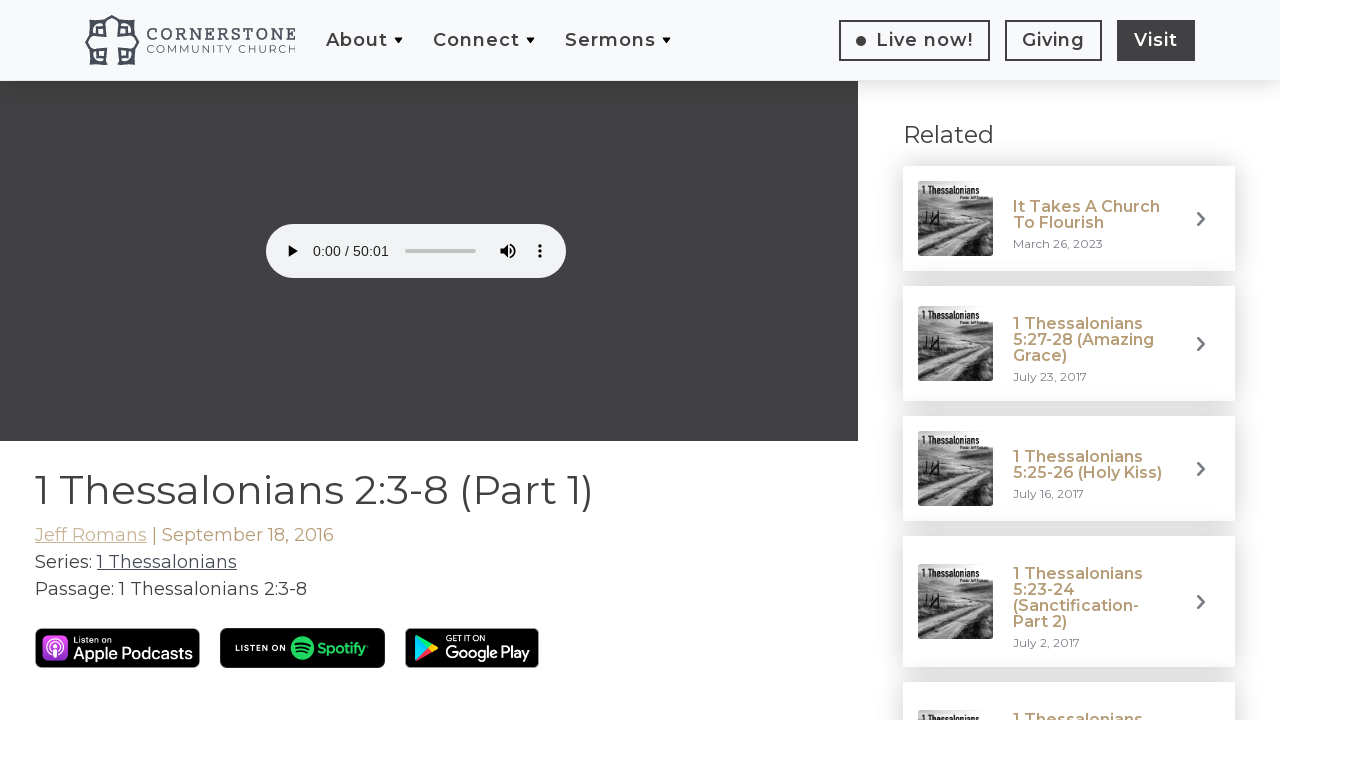

--- FILE ---
content_type: text/html; charset=UTF-8
request_url: https://cornerstonebillings.org/sermons/1-thessalonians-23-8/
body_size: 19159
content:
<!DOCTYPE html>
<html lang="en-US" prefix="og: https://ogp.me/ns#" lang="en-US" data-ng-app="ccc">

<head><meta charset="UTF-8"><script>if(navigator.userAgent.match(/MSIE|Internet Explorer/i)||navigator.userAgent.match(/Trident\/7\..*?rv:11/i)){var href=document.location.href;if(!href.match(/[?&]nowprocket/)){if(href.indexOf("?")==-1){if(href.indexOf("#")==-1){document.location.href=href+"?nowprocket=1"}else{document.location.href=href.replace("#","?nowprocket=1#")}}else{if(href.indexOf("#")==-1){document.location.href=href+"&nowprocket=1"}else{document.location.href=href.replace("#","&nowprocket=1#")}}}}</script><script>(()=>{class RocketLazyLoadScripts{constructor(){this.v="1.2.6",this.triggerEvents=["keydown","mousedown","mousemove","touchmove","touchstart","touchend","wheel"],this.userEventHandler=this.t.bind(this),this.touchStartHandler=this.i.bind(this),this.touchMoveHandler=this.o.bind(this),this.touchEndHandler=this.h.bind(this),this.clickHandler=this.u.bind(this),this.interceptedClicks=[],this.interceptedClickListeners=[],this.l(this),window.addEventListener("pageshow",(t=>{this.persisted=t.persisted,this.everythingLoaded&&this.m()})),this.CSPIssue=sessionStorage.getItem("rocketCSPIssue"),document.addEventListener("securitypolicyviolation",(t=>{this.CSPIssue||"script-src-elem"!==t.violatedDirective||"data"!==t.blockedURI||(this.CSPIssue=!0,sessionStorage.setItem("rocketCSPIssue",!0))})),document.addEventListener("DOMContentLoaded",(()=>{this.k()})),this.delayedScripts={normal:[],async:[],defer:[]},this.trash=[],this.allJQueries=[]}p(t){document.hidden?t.t():(this.triggerEvents.forEach((e=>window.addEventListener(e,t.userEventHandler,{passive:!0}))),window.addEventListener("touchstart",t.touchStartHandler,{passive:!0}),window.addEventListener("mousedown",t.touchStartHandler),document.addEventListener("visibilitychange",t.userEventHandler))}_(){this.triggerEvents.forEach((t=>window.removeEventListener(t,this.userEventHandler,{passive:!0}))),document.removeEventListener("visibilitychange",this.userEventHandler)}i(t){"HTML"!==t.target.tagName&&(window.addEventListener("touchend",this.touchEndHandler),window.addEventListener("mouseup",this.touchEndHandler),window.addEventListener("touchmove",this.touchMoveHandler,{passive:!0}),window.addEventListener("mousemove",this.touchMoveHandler),t.target.addEventListener("click",this.clickHandler),this.L(t.target,!0),this.S(t.target,"onclick","rocket-onclick"),this.C())}o(t){window.removeEventListener("touchend",this.touchEndHandler),window.removeEventListener("mouseup",this.touchEndHandler),window.removeEventListener("touchmove",this.touchMoveHandler,{passive:!0}),window.removeEventListener("mousemove",this.touchMoveHandler),t.target.removeEventListener("click",this.clickHandler),this.L(t.target,!1),this.S(t.target,"rocket-onclick","onclick"),this.M()}h(){window.removeEventListener("touchend",this.touchEndHandler),window.removeEventListener("mouseup",this.touchEndHandler),window.removeEventListener("touchmove",this.touchMoveHandler,{passive:!0}),window.removeEventListener("mousemove",this.touchMoveHandler)}u(t){t.target.removeEventListener("click",this.clickHandler),this.L(t.target,!1),this.S(t.target,"rocket-onclick","onclick"),this.interceptedClicks.push(t),t.preventDefault(),t.stopPropagation(),t.stopImmediatePropagation(),this.M()}O(){window.removeEventListener("touchstart",this.touchStartHandler,{passive:!0}),window.removeEventListener("mousedown",this.touchStartHandler),this.interceptedClicks.forEach((t=>{t.target.dispatchEvent(new MouseEvent("click",{view:t.view,bubbles:!0,cancelable:!0}))}))}l(t){EventTarget.prototype.addEventListenerWPRocketBase=EventTarget.prototype.addEventListener,EventTarget.prototype.addEventListener=function(e,i,o){"click"!==e||t.windowLoaded||i===t.clickHandler||t.interceptedClickListeners.push({target:this,func:i,options:o}),(this||window).addEventListenerWPRocketBase(e,i,o)}}L(t,e){this.interceptedClickListeners.forEach((i=>{i.target===t&&(e?t.removeEventListener("click",i.func,i.options):t.addEventListener("click",i.func,i.options))})),t.parentNode!==document.documentElement&&this.L(t.parentNode,e)}D(){return new Promise((t=>{this.P?this.M=t:t()}))}C(){this.P=!0}M(){this.P=!1}S(t,e,i){t.hasAttribute&&t.hasAttribute(e)&&(event.target.setAttribute(i,event.target.getAttribute(e)),event.target.removeAttribute(e))}t(){this._(this),"loading"===document.readyState?document.addEventListener("DOMContentLoaded",this.R.bind(this)):this.R()}k(){let t=[];document.querySelectorAll("script[type=rocketlazyloadscript][data-rocket-src]").forEach((e=>{let i=e.getAttribute("data-rocket-src");if(i&&!i.startsWith("data:")){0===i.indexOf("//")&&(i=location.protocol+i);try{const o=new URL(i).origin;o!==location.origin&&t.push({src:o,crossOrigin:e.crossOrigin||"module"===e.getAttribute("data-rocket-type")})}catch(t){}}})),t=[...new Map(t.map((t=>[JSON.stringify(t),t]))).values()],this.T(t,"preconnect")}async R(){this.lastBreath=Date.now(),this.j(this),this.F(this),this.I(),this.W(),this.q(),await this.A(this.delayedScripts.normal),await this.A(this.delayedScripts.defer),await this.A(this.delayedScripts.async);try{await this.U(),await this.H(this),await this.J()}catch(t){console.error(t)}window.dispatchEvent(new Event("rocket-allScriptsLoaded")),this.everythingLoaded=!0,this.D().then((()=>{this.O()})),this.N()}W(){document.querySelectorAll("script[type=rocketlazyloadscript]").forEach((t=>{t.hasAttribute("data-rocket-src")?t.hasAttribute("async")&&!1!==t.async?this.delayedScripts.async.push(t):t.hasAttribute("defer")&&!1!==t.defer||"module"===t.getAttribute("data-rocket-type")?this.delayedScripts.defer.push(t):this.delayedScripts.normal.push(t):this.delayedScripts.normal.push(t)}))}async B(t){if(await this.G(),!0!==t.noModule||!("noModule"in HTMLScriptElement.prototype))return new Promise((e=>{let i;function o(){(i||t).setAttribute("data-rocket-status","executed"),e()}try{if(navigator.userAgent.indexOf("Firefox/")>0||""===navigator.vendor||this.CSPIssue)i=document.createElement("script"),[...t.attributes].forEach((t=>{let e=t.nodeName;"type"!==e&&("data-rocket-type"===e&&(e="type"),"data-rocket-src"===e&&(e="src"),i.setAttribute(e,t.nodeValue))})),t.text&&(i.text=t.text),i.hasAttribute("src")?(i.addEventListener("load",o),i.addEventListener("error",(function(){i.setAttribute("data-rocket-status","failed-network"),e()})),setTimeout((()=>{i.isConnected||e()}),1)):(i.text=t.text,o()),t.parentNode.replaceChild(i,t);else{const i=t.getAttribute("data-rocket-type"),s=t.getAttribute("data-rocket-src");i?(t.type=i,t.removeAttribute("data-rocket-type")):t.removeAttribute("type"),t.addEventListener("load",o),t.addEventListener("error",(i=>{this.CSPIssue&&i.target.src.startsWith("data:")?(console.log("WPRocket: data-uri blocked by CSP -> fallback"),t.removeAttribute("src"),this.B(t).then(e)):(t.setAttribute("data-rocket-status","failed-network"),e())})),s?(t.removeAttribute("data-rocket-src"),t.src=s):t.src="data:text/javascript;base64,"+window.btoa(unescape(encodeURIComponent(t.text)))}}catch(i){t.setAttribute("data-rocket-status","failed-transform"),e()}}));t.setAttribute("data-rocket-status","skipped")}async A(t){const e=t.shift();return e&&e.isConnected?(await this.B(e),this.A(t)):Promise.resolve()}q(){this.T([...this.delayedScripts.normal,...this.delayedScripts.defer,...this.delayedScripts.async],"preload")}T(t,e){var i=document.createDocumentFragment();t.forEach((t=>{const o=t.getAttribute&&t.getAttribute("data-rocket-src")||t.src;if(o&&!o.startsWith("data:")){const s=document.createElement("link");s.href=o,s.rel=e,"preconnect"!==e&&(s.as="script"),t.getAttribute&&"module"===t.getAttribute("data-rocket-type")&&(s.crossOrigin=!0),t.crossOrigin&&(s.crossOrigin=t.crossOrigin),t.integrity&&(s.integrity=t.integrity),i.appendChild(s),this.trash.push(s)}})),document.head.appendChild(i)}j(t){let e={};function i(i,o){return e[o].eventsToRewrite.indexOf(i)>=0&&!t.everythingLoaded?"rocket-"+i:i}function o(t,o){!function(t){e[t]||(e[t]={originalFunctions:{add:t.addEventListener,remove:t.removeEventListener},eventsToRewrite:[]},t.addEventListener=function(){arguments[0]=i(arguments[0],t),e[t].originalFunctions.add.apply(t,arguments)},t.removeEventListener=function(){arguments[0]=i(arguments[0],t),e[t].originalFunctions.remove.apply(t,arguments)})}(t),e[t].eventsToRewrite.push(o)}function s(e,i){let o=e[i];e[i]=null,Object.defineProperty(e,i,{get:()=>o||function(){},set(s){t.everythingLoaded?o=s:e["rocket"+i]=o=s}})}o(document,"DOMContentLoaded"),o(window,"DOMContentLoaded"),o(window,"load"),o(window,"pageshow"),o(document,"readystatechange"),s(document,"onreadystatechange"),s(window,"onload"),s(window,"onpageshow");try{Object.defineProperty(document,"readyState",{get:()=>t.rocketReadyState,set(e){t.rocketReadyState=e},configurable:!0}),document.readyState="loading"}catch(t){console.log("WPRocket DJE readyState conflict, bypassing")}}F(t){let e;function i(e){return t.everythingLoaded?e:e.split(" ").map((t=>"load"===t||0===t.indexOf("load.")?"rocket-jquery-load":t)).join(" ")}function o(o){function s(t){const e=o.fn[t];o.fn[t]=o.fn.init.prototype[t]=function(){return this[0]===window&&("string"==typeof arguments[0]||arguments[0]instanceof String?arguments[0]=i(arguments[0]):"object"==typeof arguments[0]&&Object.keys(arguments[0]).forEach((t=>{const e=arguments[0][t];delete arguments[0][t],arguments[0][i(t)]=e}))),e.apply(this,arguments),this}}o&&o.fn&&!t.allJQueries.includes(o)&&(o.fn.ready=o.fn.init.prototype.ready=function(e){return t.domReadyFired?e.bind(document)(o):document.addEventListener("rocket-DOMContentLoaded",(()=>e.bind(document)(o))),o([])},s("on"),s("one"),t.allJQueries.push(o)),e=o}o(window.jQuery),Object.defineProperty(window,"jQuery",{get:()=>e,set(t){o(t)}})}async H(t){const e=document.querySelector("script[data-webpack]");e&&(await async function(){return new Promise((t=>{e.addEventListener("load",t),e.addEventListener("error",t)}))}(),await t.K(),await t.H(t))}async U(){this.domReadyFired=!0;try{document.readyState="interactive"}catch(t){}await this.G(),document.dispatchEvent(new Event("rocket-readystatechange")),await this.G(),document.rocketonreadystatechange&&document.rocketonreadystatechange(),await this.G(),document.dispatchEvent(new Event("rocket-DOMContentLoaded")),await this.G(),window.dispatchEvent(new Event("rocket-DOMContentLoaded"))}async J(){try{document.readyState="complete"}catch(t){}await this.G(),document.dispatchEvent(new Event("rocket-readystatechange")),await this.G(),document.rocketonreadystatechange&&document.rocketonreadystatechange(),await this.G(),window.dispatchEvent(new Event("rocket-load")),await this.G(),window.rocketonload&&window.rocketonload(),await this.G(),this.allJQueries.forEach((t=>t(window).trigger("rocket-jquery-load"))),await this.G();const t=new Event("rocket-pageshow");t.persisted=this.persisted,window.dispatchEvent(t),await this.G(),window.rocketonpageshow&&window.rocketonpageshow({persisted:this.persisted}),this.windowLoaded=!0}m(){document.onreadystatechange&&document.onreadystatechange(),window.onload&&window.onload(),window.onpageshow&&window.onpageshow({persisted:this.persisted})}I(){const t=new Map;document.write=document.writeln=function(e){const i=document.currentScript;i||console.error("WPRocket unable to document.write this: "+e);const o=document.createRange(),s=i.parentElement;let n=t.get(i);void 0===n&&(n=i.nextSibling,t.set(i,n));const c=document.createDocumentFragment();o.setStart(c,0),c.appendChild(o.createContextualFragment(e)),s.insertBefore(c,n)}}async G(){Date.now()-this.lastBreath>45&&(await this.K(),this.lastBreath=Date.now())}async K(){return document.hidden?new Promise((t=>setTimeout(t))):new Promise((t=>requestAnimationFrame(t)))}N(){this.trash.forEach((t=>t.remove()))}static run(){const t=new RocketLazyLoadScripts;t.p(t)}}RocketLazyLoadScripts.run()})();</script>
    <title>1 Thessalonians 2:3-8 (Part 1) - Cornerstone Community Church</title>

    
    <meta name="viewport"
        content="width=device-width, initial-scale=1.0, maximum-scale=1.0, user-scalable=no, shrink-to-fit=no" />
    <meta property="og:title" content="1 Thessalonians 2:3-8 (Part 1) - Cornerstone Community Church" />
    <meta property="og:url" content="https://cornerstonebillings.org/1-thessalonians-23-8/" />


    <link rel="icon" type="image/png" sizes="512x512"
        href="https://cornerstonebillings.org/wp-content/themes/ccc-website-2021/img/favicon_teal.png">
    <link rel="apple-touch-icon" sizes="180x180" href="https://cornerstonebillings.org/wp-content/themes/ccc-website-2021/img/apple-icon.png">

    <style type="text/css">
    .page-header::before {

        background: linear-gradient(to right, rgba(69, 76, 87, 0.6), rgba(69, 76, 87, 0.6)),
            url('https://cornerstonebillings.org/wp-content/uploads/2022/03/churchbuilding.jpg') center center / cover no-repeat;
    }
    </style>

    
<!-- Search Engine Optimization by Rank Math - https://rankmath.com/ -->
<meta name="robots" content="follow, index, max-snippet:-1, max-video-preview:-1, max-image-preview:large"/>
<link rel="canonical" href="https://cornerstonebillings.org/sermons/1-thessalonians-23-8/" />
<meta property="og:locale" content="en_US" />
<meta property="og:type" content="article" />
<meta property="og:title" content="1 Thessalonians 2:3-8 (Part 1) - Cornerstone Community Church" />
<meta property="og:description" content="Bible Text: 1 Thessalonians 2:3-8 | Preacher: Jeff Romans | Series: 1 Thessalonians" />
<meta property="og:url" content="https://cornerstonebillings.org/sermons/1-thessalonians-23-8/" />
<meta property="og:site_name" content="Cornerstone Community Church" />
<meta property="article:publisher" content="https://www.facebook.com/cornerstonebillings/" />
<meta property="og:updated_time" content="2019-02-22T17:29:36-07:00" />
<meta name="twitter:card" content="summary_large_image" />
<meta name="twitter:title" content="1 Thessalonians 2:3-8 (Part 1) - Cornerstone Community Church" />
<meta name="twitter:description" content="Bible Text: 1 Thessalonians 2:3-8 | Preacher: Jeff Romans | Series: 1 Thessalonians" />
<script type="application/ld+json" class="rank-math-schema">{"@context":"https://schema.org","@graph":[{"@type":"BreadcrumbList","@id":"https://cornerstonebillings.org/sermons/1-thessalonians-23-8/#breadcrumb","itemListElement":[{"@type":"ListItem","position":"1","item":{"@id":"https://cornerstonebillings.org","name":"Home"}},{"@type":"ListItem","position":"2","item":{"@id":"https://cornerstonebillings.org/sermons/","name":"Sermons"}},{"@type":"ListItem","position":"3","item":{"@id":"https://cornerstonebillings.org/sermons/1-thessalonians-23-8/","name":"1 Thessalonians 2:3-8 (Part 1)"}}]}]}</script>
<!-- /Rank Math WordPress SEO plugin -->

<link rel='dns-prefetch' href='//ajax.googleapis.com' />
<link rel='dns-prefetch' href='//cdnjs.cloudflare.com' />
<link rel='dns-prefetch' href='//maxcdn.bootstrapcdn.com' />
<link rel='dns-prefetch' href='//www.googletagmanager.com' />

<link rel="alternate" type="application/rss+xml" title="Cornerstone Community Church &raquo; 1 Thessalonians 2:3-8 (Part 1) Comments Feed" href="https://cornerstonebillings.org/sermons/1-thessalonians-23-8/feed/" />
<link rel="alternate" title="oEmbed (JSON)" type="application/json+oembed" href="https://cornerstonebillings.org/wp-json/oembed/1.0/embed?url=https%3A%2F%2Fcornerstonebillings.org%2Fsermons%2F1-thessalonians-23-8%2F" />
<link rel="alternate" title="oEmbed (XML)" type="text/xml+oembed" href="https://cornerstonebillings.org/wp-json/oembed/1.0/embed?url=https%3A%2F%2Fcornerstonebillings.org%2Fsermons%2F1-thessalonians-23-8%2F&#038;format=xml" />
		<!-- This site uses the Google Analytics by MonsterInsights plugin v9.11.1 - Using Analytics tracking - https://www.monsterinsights.com/ -->
							<script type="rocketlazyloadscript" data-rocket-src="//www.googletagmanager.com/gtag/js?id=G-X2HLDF7YDN"  data-cfasync="false" data-wpfc-render="false" data-rocket-type="text/javascript" async></script>
			<script type="rocketlazyloadscript" data-cfasync="false" data-wpfc-render="false" data-rocket-type="text/javascript">
				var mi_version = '9.11.1';
				var mi_track_user = true;
				var mi_no_track_reason = '';
								var MonsterInsightsDefaultLocations = {"page_location":"https:\/\/cornerstonebillings.org\/sermons\/1-thessalonians-23-8\/"};
								if ( typeof MonsterInsightsPrivacyGuardFilter === 'function' ) {
					var MonsterInsightsLocations = (typeof MonsterInsightsExcludeQuery === 'object') ? MonsterInsightsPrivacyGuardFilter( MonsterInsightsExcludeQuery ) : MonsterInsightsPrivacyGuardFilter( MonsterInsightsDefaultLocations );
				} else {
					var MonsterInsightsLocations = (typeof MonsterInsightsExcludeQuery === 'object') ? MonsterInsightsExcludeQuery : MonsterInsightsDefaultLocations;
				}

								var disableStrs = [
										'ga-disable-G-X2HLDF7YDN',
									];

				/* Function to detect opted out users */
				function __gtagTrackerIsOptedOut() {
					for (var index = 0; index < disableStrs.length; index++) {
						if (document.cookie.indexOf(disableStrs[index] + '=true') > -1) {
							return true;
						}
					}

					return false;
				}

				/* Disable tracking if the opt-out cookie exists. */
				if (__gtagTrackerIsOptedOut()) {
					for (var index = 0; index < disableStrs.length; index++) {
						window[disableStrs[index]] = true;
					}
				}

				/* Opt-out function */
				function __gtagTrackerOptout() {
					for (var index = 0; index < disableStrs.length; index++) {
						document.cookie = disableStrs[index] + '=true; expires=Thu, 31 Dec 2099 23:59:59 UTC; path=/';
						window[disableStrs[index]] = true;
					}
				}

				if ('undefined' === typeof gaOptout) {
					function gaOptout() {
						__gtagTrackerOptout();
					}
				}
								window.dataLayer = window.dataLayer || [];

				window.MonsterInsightsDualTracker = {
					helpers: {},
					trackers: {},
				};
				if (mi_track_user) {
					function __gtagDataLayer() {
						dataLayer.push(arguments);
					}

					function __gtagTracker(type, name, parameters) {
						if (!parameters) {
							parameters = {};
						}

						if (parameters.send_to) {
							__gtagDataLayer.apply(null, arguments);
							return;
						}

						if (type === 'event') {
														parameters.send_to = monsterinsights_frontend.v4_id;
							var hookName = name;
							if (typeof parameters['event_category'] !== 'undefined') {
								hookName = parameters['event_category'] + ':' + name;
							}

							if (typeof MonsterInsightsDualTracker.trackers[hookName] !== 'undefined') {
								MonsterInsightsDualTracker.trackers[hookName](parameters);
							} else {
								__gtagDataLayer('event', name, parameters);
							}
							
						} else {
							__gtagDataLayer.apply(null, arguments);
						}
					}

					__gtagTracker('js', new Date());
					__gtagTracker('set', {
						'developer_id.dZGIzZG': true,
											});
					if ( MonsterInsightsLocations.page_location ) {
						__gtagTracker('set', MonsterInsightsLocations);
					}
										__gtagTracker('config', 'G-X2HLDF7YDN', {"forceSSL":"true"} );
										window.gtag = __gtagTracker;										(function () {
						/* https://developers.google.com/analytics/devguides/collection/analyticsjs/ */
						/* ga and __gaTracker compatibility shim. */
						var noopfn = function () {
							return null;
						};
						var newtracker = function () {
							return new Tracker();
						};
						var Tracker = function () {
							return null;
						};
						var p = Tracker.prototype;
						p.get = noopfn;
						p.set = noopfn;
						p.send = function () {
							var args = Array.prototype.slice.call(arguments);
							args.unshift('send');
							__gaTracker.apply(null, args);
						};
						var __gaTracker = function () {
							var len = arguments.length;
							if (len === 0) {
								return;
							}
							var f = arguments[len - 1];
							if (typeof f !== 'object' || f === null || typeof f.hitCallback !== 'function') {
								if ('send' === arguments[0]) {
									var hitConverted, hitObject = false, action;
									if ('event' === arguments[1]) {
										if ('undefined' !== typeof arguments[3]) {
											hitObject = {
												'eventAction': arguments[3],
												'eventCategory': arguments[2],
												'eventLabel': arguments[4],
												'value': arguments[5] ? arguments[5] : 1,
											}
										}
									}
									if ('pageview' === arguments[1]) {
										if ('undefined' !== typeof arguments[2]) {
											hitObject = {
												'eventAction': 'page_view',
												'page_path': arguments[2],
											}
										}
									}
									if (typeof arguments[2] === 'object') {
										hitObject = arguments[2];
									}
									if (typeof arguments[5] === 'object') {
										Object.assign(hitObject, arguments[5]);
									}
									if ('undefined' !== typeof arguments[1].hitType) {
										hitObject = arguments[1];
										if ('pageview' === hitObject.hitType) {
											hitObject.eventAction = 'page_view';
										}
									}
									if (hitObject) {
										action = 'timing' === arguments[1].hitType ? 'timing_complete' : hitObject.eventAction;
										hitConverted = mapArgs(hitObject);
										__gtagTracker('event', action, hitConverted);
									}
								}
								return;
							}

							function mapArgs(args) {
								var arg, hit = {};
								var gaMap = {
									'eventCategory': 'event_category',
									'eventAction': 'event_action',
									'eventLabel': 'event_label',
									'eventValue': 'event_value',
									'nonInteraction': 'non_interaction',
									'timingCategory': 'event_category',
									'timingVar': 'name',
									'timingValue': 'value',
									'timingLabel': 'event_label',
									'page': 'page_path',
									'location': 'page_location',
									'title': 'page_title',
									'referrer' : 'page_referrer',
								};
								for (arg in args) {
																		if (!(!args.hasOwnProperty(arg) || !gaMap.hasOwnProperty(arg))) {
										hit[gaMap[arg]] = args[arg];
									} else {
										hit[arg] = args[arg];
									}
								}
								return hit;
							}

							try {
								f.hitCallback();
							} catch (ex) {
							}
						};
						__gaTracker.create = newtracker;
						__gaTracker.getByName = newtracker;
						__gaTracker.getAll = function () {
							return [];
						};
						__gaTracker.remove = noopfn;
						__gaTracker.loaded = true;
						window['__gaTracker'] = __gaTracker;
					})();
									} else {
										console.log("");
					(function () {
						function __gtagTracker() {
							return null;
						}

						window['__gtagTracker'] = __gtagTracker;
						window['gtag'] = __gtagTracker;
					})();
									}
			</script>
							<!-- / Google Analytics by MonsterInsights -->
		<style id='wp-img-auto-sizes-contain-inline-css' type='text/css'>
img:is([sizes=auto i],[sizes^="auto," i]){contain-intrinsic-size:3000px 1500px}
/*# sourceURL=wp-img-auto-sizes-contain-inline-css */
</style>
<style id='wp-emoji-styles-inline-css' type='text/css'>

	img.wp-smiley, img.emoji {
		display: inline !important;
		border: none !important;
		box-shadow: none !important;
		height: 1em !important;
		width: 1em !important;
		margin: 0 0.07em !important;
		vertical-align: -0.1em !important;
		background: none !important;
		padding: 0 !important;
	}
/*# sourceURL=wp-emoji-styles-inline-css */
</style>
<style id='wp-block-library-inline-css' type='text/css'>
:root{--wp-block-synced-color:#7a00df;--wp-block-synced-color--rgb:122,0,223;--wp-bound-block-color:var(--wp-block-synced-color);--wp-editor-canvas-background:#ddd;--wp-admin-theme-color:#007cba;--wp-admin-theme-color--rgb:0,124,186;--wp-admin-theme-color-darker-10:#006ba1;--wp-admin-theme-color-darker-10--rgb:0,107,160.5;--wp-admin-theme-color-darker-20:#005a87;--wp-admin-theme-color-darker-20--rgb:0,90,135;--wp-admin-border-width-focus:2px}@media (min-resolution:192dpi){:root{--wp-admin-border-width-focus:1.5px}}.wp-element-button{cursor:pointer}:root .has-very-light-gray-background-color{background-color:#eee}:root .has-very-dark-gray-background-color{background-color:#313131}:root .has-very-light-gray-color{color:#eee}:root .has-very-dark-gray-color{color:#313131}:root .has-vivid-green-cyan-to-vivid-cyan-blue-gradient-background{background:linear-gradient(135deg,#00d084,#0693e3)}:root .has-purple-crush-gradient-background{background:linear-gradient(135deg,#34e2e4,#4721fb 50%,#ab1dfe)}:root .has-hazy-dawn-gradient-background{background:linear-gradient(135deg,#faaca8,#dad0ec)}:root .has-subdued-olive-gradient-background{background:linear-gradient(135deg,#fafae1,#67a671)}:root .has-atomic-cream-gradient-background{background:linear-gradient(135deg,#fdd79a,#004a59)}:root .has-nightshade-gradient-background{background:linear-gradient(135deg,#330968,#31cdcf)}:root .has-midnight-gradient-background{background:linear-gradient(135deg,#020381,#2874fc)}:root{--wp--preset--font-size--normal:16px;--wp--preset--font-size--huge:42px}.has-regular-font-size{font-size:1em}.has-larger-font-size{font-size:2.625em}.has-normal-font-size{font-size:var(--wp--preset--font-size--normal)}.has-huge-font-size{font-size:var(--wp--preset--font-size--huge)}.has-text-align-center{text-align:center}.has-text-align-left{text-align:left}.has-text-align-right{text-align:right}.has-fit-text{white-space:nowrap!important}#end-resizable-editor-section{display:none}.aligncenter{clear:both}.items-justified-left{justify-content:flex-start}.items-justified-center{justify-content:center}.items-justified-right{justify-content:flex-end}.items-justified-space-between{justify-content:space-between}.screen-reader-text{border:0;clip-path:inset(50%);height:1px;margin:-1px;overflow:hidden;padding:0;position:absolute;width:1px;word-wrap:normal!important}.screen-reader-text:focus{background-color:#ddd;clip-path:none;color:#444;display:block;font-size:1em;height:auto;left:5px;line-height:normal;padding:15px 23px 14px;text-decoration:none;top:5px;width:auto;z-index:100000}html :where(.has-border-color){border-style:solid}html :where([style*=border-top-color]){border-top-style:solid}html :where([style*=border-right-color]){border-right-style:solid}html :where([style*=border-bottom-color]){border-bottom-style:solid}html :where([style*=border-left-color]){border-left-style:solid}html :where([style*=border-width]){border-style:solid}html :where([style*=border-top-width]){border-top-style:solid}html :where([style*=border-right-width]){border-right-style:solid}html :where([style*=border-bottom-width]){border-bottom-style:solid}html :where([style*=border-left-width]){border-left-style:solid}html :where(img[class*=wp-image-]){height:auto;max-width:100%}:where(figure){margin:0 0 1em}html :where(.is-position-sticky){--wp-admin--admin-bar--position-offset:var(--wp-admin--admin-bar--height,0px)}@media screen and (max-width:600px){html :where(.is-position-sticky){--wp-admin--admin-bar--position-offset:0px}}

/*# sourceURL=wp-block-library-inline-css */
</style><style id='global-styles-inline-css' type='text/css'>
:root{--wp--preset--aspect-ratio--square: 1;--wp--preset--aspect-ratio--4-3: 4/3;--wp--preset--aspect-ratio--3-4: 3/4;--wp--preset--aspect-ratio--3-2: 3/2;--wp--preset--aspect-ratio--2-3: 2/3;--wp--preset--aspect-ratio--16-9: 16/9;--wp--preset--aspect-ratio--9-16: 9/16;--wp--preset--color--black: #000000;--wp--preset--color--cyan-bluish-gray: #abb8c3;--wp--preset--color--white: #ffffff;--wp--preset--color--pale-pink: #f78da7;--wp--preset--color--vivid-red: #cf2e2e;--wp--preset--color--luminous-vivid-orange: #ff6900;--wp--preset--color--luminous-vivid-amber: #fcb900;--wp--preset--color--light-green-cyan: #7bdcb5;--wp--preset--color--vivid-green-cyan: #00d084;--wp--preset--color--pale-cyan-blue: #8ed1fc;--wp--preset--color--vivid-cyan-blue: #0693e3;--wp--preset--color--vivid-purple: #9b51e0;--wp--preset--gradient--vivid-cyan-blue-to-vivid-purple: linear-gradient(135deg,rgb(6,147,227) 0%,rgb(155,81,224) 100%);--wp--preset--gradient--light-green-cyan-to-vivid-green-cyan: linear-gradient(135deg,rgb(122,220,180) 0%,rgb(0,208,130) 100%);--wp--preset--gradient--luminous-vivid-amber-to-luminous-vivid-orange: linear-gradient(135deg,rgb(252,185,0) 0%,rgb(255,105,0) 100%);--wp--preset--gradient--luminous-vivid-orange-to-vivid-red: linear-gradient(135deg,rgb(255,105,0) 0%,rgb(207,46,46) 100%);--wp--preset--gradient--very-light-gray-to-cyan-bluish-gray: linear-gradient(135deg,rgb(238,238,238) 0%,rgb(169,184,195) 100%);--wp--preset--gradient--cool-to-warm-spectrum: linear-gradient(135deg,rgb(74,234,220) 0%,rgb(151,120,209) 20%,rgb(207,42,186) 40%,rgb(238,44,130) 60%,rgb(251,105,98) 80%,rgb(254,248,76) 100%);--wp--preset--gradient--blush-light-purple: linear-gradient(135deg,rgb(255,206,236) 0%,rgb(152,150,240) 100%);--wp--preset--gradient--blush-bordeaux: linear-gradient(135deg,rgb(254,205,165) 0%,rgb(254,45,45) 50%,rgb(107,0,62) 100%);--wp--preset--gradient--luminous-dusk: linear-gradient(135deg,rgb(255,203,112) 0%,rgb(199,81,192) 50%,rgb(65,88,208) 100%);--wp--preset--gradient--pale-ocean: linear-gradient(135deg,rgb(255,245,203) 0%,rgb(182,227,212) 50%,rgb(51,167,181) 100%);--wp--preset--gradient--electric-grass: linear-gradient(135deg,rgb(202,248,128) 0%,rgb(113,206,126) 100%);--wp--preset--gradient--midnight: linear-gradient(135deg,rgb(2,3,129) 0%,rgb(40,116,252) 100%);--wp--preset--font-size--small: 13px;--wp--preset--font-size--medium: 20px;--wp--preset--font-size--large: 36px;--wp--preset--font-size--x-large: 42px;--wp--preset--spacing--20: 0.44rem;--wp--preset--spacing--30: 0.67rem;--wp--preset--spacing--40: 1rem;--wp--preset--spacing--50: 1.5rem;--wp--preset--spacing--60: 2.25rem;--wp--preset--spacing--70: 3.38rem;--wp--preset--spacing--80: 5.06rem;--wp--preset--shadow--natural: 6px 6px 9px rgba(0, 0, 0, 0.2);--wp--preset--shadow--deep: 12px 12px 50px rgba(0, 0, 0, 0.4);--wp--preset--shadow--sharp: 6px 6px 0px rgba(0, 0, 0, 0.2);--wp--preset--shadow--outlined: 6px 6px 0px -3px rgb(255, 255, 255), 6px 6px rgb(0, 0, 0);--wp--preset--shadow--crisp: 6px 6px 0px rgb(0, 0, 0);}:where(.is-layout-flex){gap: 0.5em;}:where(.is-layout-grid){gap: 0.5em;}body .is-layout-flex{display: flex;}.is-layout-flex{flex-wrap: wrap;align-items: center;}.is-layout-flex > :is(*, div){margin: 0;}body .is-layout-grid{display: grid;}.is-layout-grid > :is(*, div){margin: 0;}:where(.wp-block-columns.is-layout-flex){gap: 2em;}:where(.wp-block-columns.is-layout-grid){gap: 2em;}:where(.wp-block-post-template.is-layout-flex){gap: 1.25em;}:where(.wp-block-post-template.is-layout-grid){gap: 1.25em;}.has-black-color{color: var(--wp--preset--color--black) !important;}.has-cyan-bluish-gray-color{color: var(--wp--preset--color--cyan-bluish-gray) !important;}.has-white-color{color: var(--wp--preset--color--white) !important;}.has-pale-pink-color{color: var(--wp--preset--color--pale-pink) !important;}.has-vivid-red-color{color: var(--wp--preset--color--vivid-red) !important;}.has-luminous-vivid-orange-color{color: var(--wp--preset--color--luminous-vivid-orange) !important;}.has-luminous-vivid-amber-color{color: var(--wp--preset--color--luminous-vivid-amber) !important;}.has-light-green-cyan-color{color: var(--wp--preset--color--light-green-cyan) !important;}.has-vivid-green-cyan-color{color: var(--wp--preset--color--vivid-green-cyan) !important;}.has-pale-cyan-blue-color{color: var(--wp--preset--color--pale-cyan-blue) !important;}.has-vivid-cyan-blue-color{color: var(--wp--preset--color--vivid-cyan-blue) !important;}.has-vivid-purple-color{color: var(--wp--preset--color--vivid-purple) !important;}.has-black-background-color{background-color: var(--wp--preset--color--black) !important;}.has-cyan-bluish-gray-background-color{background-color: var(--wp--preset--color--cyan-bluish-gray) !important;}.has-white-background-color{background-color: var(--wp--preset--color--white) !important;}.has-pale-pink-background-color{background-color: var(--wp--preset--color--pale-pink) !important;}.has-vivid-red-background-color{background-color: var(--wp--preset--color--vivid-red) !important;}.has-luminous-vivid-orange-background-color{background-color: var(--wp--preset--color--luminous-vivid-orange) !important;}.has-luminous-vivid-amber-background-color{background-color: var(--wp--preset--color--luminous-vivid-amber) !important;}.has-light-green-cyan-background-color{background-color: var(--wp--preset--color--light-green-cyan) !important;}.has-vivid-green-cyan-background-color{background-color: var(--wp--preset--color--vivid-green-cyan) !important;}.has-pale-cyan-blue-background-color{background-color: var(--wp--preset--color--pale-cyan-blue) !important;}.has-vivid-cyan-blue-background-color{background-color: var(--wp--preset--color--vivid-cyan-blue) !important;}.has-vivid-purple-background-color{background-color: var(--wp--preset--color--vivid-purple) !important;}.has-black-border-color{border-color: var(--wp--preset--color--black) !important;}.has-cyan-bluish-gray-border-color{border-color: var(--wp--preset--color--cyan-bluish-gray) !important;}.has-white-border-color{border-color: var(--wp--preset--color--white) !important;}.has-pale-pink-border-color{border-color: var(--wp--preset--color--pale-pink) !important;}.has-vivid-red-border-color{border-color: var(--wp--preset--color--vivid-red) !important;}.has-luminous-vivid-orange-border-color{border-color: var(--wp--preset--color--luminous-vivid-orange) !important;}.has-luminous-vivid-amber-border-color{border-color: var(--wp--preset--color--luminous-vivid-amber) !important;}.has-light-green-cyan-border-color{border-color: var(--wp--preset--color--light-green-cyan) !important;}.has-vivid-green-cyan-border-color{border-color: var(--wp--preset--color--vivid-green-cyan) !important;}.has-pale-cyan-blue-border-color{border-color: var(--wp--preset--color--pale-cyan-blue) !important;}.has-vivid-cyan-blue-border-color{border-color: var(--wp--preset--color--vivid-cyan-blue) !important;}.has-vivid-purple-border-color{border-color: var(--wp--preset--color--vivid-purple) !important;}.has-vivid-cyan-blue-to-vivid-purple-gradient-background{background: var(--wp--preset--gradient--vivid-cyan-blue-to-vivid-purple) !important;}.has-light-green-cyan-to-vivid-green-cyan-gradient-background{background: var(--wp--preset--gradient--light-green-cyan-to-vivid-green-cyan) !important;}.has-luminous-vivid-amber-to-luminous-vivid-orange-gradient-background{background: var(--wp--preset--gradient--luminous-vivid-amber-to-luminous-vivid-orange) !important;}.has-luminous-vivid-orange-to-vivid-red-gradient-background{background: var(--wp--preset--gradient--luminous-vivid-orange-to-vivid-red) !important;}.has-very-light-gray-to-cyan-bluish-gray-gradient-background{background: var(--wp--preset--gradient--very-light-gray-to-cyan-bluish-gray) !important;}.has-cool-to-warm-spectrum-gradient-background{background: var(--wp--preset--gradient--cool-to-warm-spectrum) !important;}.has-blush-light-purple-gradient-background{background: var(--wp--preset--gradient--blush-light-purple) !important;}.has-blush-bordeaux-gradient-background{background: var(--wp--preset--gradient--blush-bordeaux) !important;}.has-luminous-dusk-gradient-background{background: var(--wp--preset--gradient--luminous-dusk) !important;}.has-pale-ocean-gradient-background{background: var(--wp--preset--gradient--pale-ocean) !important;}.has-electric-grass-gradient-background{background: var(--wp--preset--gradient--electric-grass) !important;}.has-midnight-gradient-background{background: var(--wp--preset--gradient--midnight) !important;}.has-small-font-size{font-size: var(--wp--preset--font-size--small) !important;}.has-medium-font-size{font-size: var(--wp--preset--font-size--medium) !important;}.has-large-font-size{font-size: var(--wp--preset--font-size--large) !important;}.has-x-large-font-size{font-size: var(--wp--preset--font-size--x-large) !important;}
/*# sourceURL=global-styles-inline-css */
</style>

<style id='classic-theme-styles-inline-css' type='text/css'>
/*! This file is auto-generated */
.wp-block-button__link{color:#fff;background-color:#32373c;border-radius:9999px;box-shadow:none;text-decoration:none;padding:calc(.667em + 2px) calc(1.333em + 2px);font-size:1.125em}.wp-block-file__button{background:#32373c;color:#fff;text-decoration:none}
/*# sourceURL=/wp-includes/css/classic-themes.min.css */
</style>
<link data-minify="1" rel='stylesheet' id='sermons_blog-style-css-css' href='https://cornerstonebillings.org/wp-content/cache/min/1/wp-content/plugins/sermon-manager-pro/includes/shortcodes/gutenberg/sermons_blog/dist/blocks.style.build.css?ver=1748647258' type='text/css' media='all' />
<link data-minify="1" rel='stylesheet' id='sermons_taxonomy-style-css-css' href='https://cornerstonebillings.org/wp-content/cache/min/1/wp-content/plugins/sermon-manager-pro/includes/shortcodes/gutenberg/sermons_taxonomy/dist/blocks.style.build.css?ver=1748647258' type='text/css' media='all' />
<link data-minify="1" rel='stylesheet' id='dgd-scrollbox-plugin-core-css' href='https://cornerstonebillings.org/wp-content/cache/min/1/wp-content/plugins/dreamgrow-scroll-triggered-box/css/style.css?ver=1748647258' type='text/css' media='all' />
<link rel='stylesheet' id='wpfc-sm-plyr-css-css' href='https://cornerstonebillings.org/wp-content/plugins/sermon-manager-for-wordpress/assets/vendor/css/plyr.min.css?ver=3.4.7' type='text/css' media='all' />
<link rel='stylesheet' id='stylesheet-css' href='https://cornerstonebillings.org/wp-content/themes/ccc-website-2021/style.min.css?ver=3.1.8' type='text/css' media='all' />
<script type="rocketlazyloadscript" data-rocket-type="text/javascript" data-rocket-src="https://cornerstonebillings.org/wp-includes/js/jquery/jquery.min.js?ver=3.7.1" id="jquery-core-js" defer></script>
<script type="rocketlazyloadscript" data-rocket-type="text/javascript" data-rocket-src="https://cornerstonebillings.org/wp-includes/js/jquery/jquery-migrate.min.js?ver=3.4.1" id="jquery-migrate-js" defer></script>
<script type="rocketlazyloadscript" data-rocket-type="text/javascript" data-rocket-src="https://cornerstonebillings.org/wp-content/plugins/google-analytics-for-wordpress/assets/js/frontend-gtag.min.js?ver=9.11.1" id="monsterinsights-frontend-script-js" async="async" data-wp-strategy="async"></script>
<script data-cfasync="false" data-wpfc-render="false" type="text/javascript" id='monsterinsights-frontend-script-js-extra'>/* <![CDATA[ */
var monsterinsights_frontend = {"js_events_tracking":"true","download_extensions":"doc,pdf,ppt,zip,xls,docx,pptx,xlsx","inbound_paths":"[]","home_url":"https:\/\/cornerstonebillings.org","hash_tracking":"false","v4_id":"G-X2HLDF7YDN"};/* ]]> */
</script>
<script type="text/javascript" id="dgd-scrollbox-plugin-js-extra">
/* <![CDATA[ */
var $DGD = {"ajaxurl":"/wp-admin/admin-ajax.php","nonce":"6f45c0581f","debug":"","permalink":"https://cornerstonebillings.org/sermons/1-thessalonians-23-8/","title":"1 Thessalonians 2:3-8 (Part 1)","thumbnail":"","scripthost":"/wp-content/plugins/dreamgrow-scroll-triggered-box/","scrollboxes":[]};
//# sourceURL=dgd-scrollbox-plugin-js-extra
/* ]]> */
</script>
<script type="rocketlazyloadscript" data-minify="1" data-rocket-type="text/javascript" data-rocket-src="https://cornerstonebillings.org/wp-content/cache/min/1/wp-content/plugins/dreamgrow-scroll-triggered-box/js/script.js?ver=1748647258" id="dgd-scrollbox-plugin-js" defer></script>
<script type="rocketlazyloadscript" data-rocket-type="text/javascript" data-rocket-src="https://cornerstonebillings.org/wp-content/plugins/sermon-manager-for-wordpress/assets/vendor/js/plyr.polyfilled.min.js?ver=3.4.7" id="wpfc-sm-plyr-js" defer></script>
<script type="text/javascript" id="wpfc-sm-plyr-loader-js-extra">
/* <![CDATA[ */
var sm_data = {"debug":"0","use_native_player_safari":"0"};
//# sourceURL=wpfc-sm-plyr-loader-js-extra
/* ]]> */
</script>
<script type="rocketlazyloadscript" data-rocket-type="text/javascript" data-rocket-src="https://cornerstonebillings.org/wp-content/plugins/sermon-manager-for-wordpress/assets/js/plyr.min.js?ver=2.30.0" id="wpfc-sm-plyr-loader-js" defer></script>
<script type="text/javascript" id="wpfc-sm-verse-script-js-extra">
/* <![CDATA[ */
var verse = {"bible_version":"ESV","language":"en_US"};
//# sourceURL=wpfc-sm-verse-script-js-extra
/* ]]> */
</script>
<script type="rocketlazyloadscript" data-minify="1" data-rocket-type="text/javascript" data-rocket-src="https://cornerstonebillings.org/wp-content/cache/min/1/wp-content/plugins/sermon-manager-for-wordpress/assets/vendor/js/verse.js?ver=1748647261" id="wpfc-sm-verse-script-js" defer></script>

<!-- Google tag (gtag.js) snippet added by Site Kit -->
<!-- Google Analytics snippet added by Site Kit -->
<script type="rocketlazyloadscript" data-rocket-type="text/javascript" data-rocket-src="https://www.googletagmanager.com/gtag/js?id=G-X2HLDF7YDN" id="google_gtagjs-js" async></script>
<script type="rocketlazyloadscript" data-rocket-type="text/javascript" id="google_gtagjs-js-after">
/* <![CDATA[ */
window.dataLayer = window.dataLayer || [];function gtag(){dataLayer.push(arguments);}
gtag("set","linker",{"domains":["cornerstonebillings.org"]});
gtag("js", new Date());
gtag("set", "developer_id.dZTNiMT", true);
gtag("config", "G-X2HLDF7YDN");
//# sourceURL=google_gtagjs-js-after
/* ]]> */
</script>
<link rel="https://api.w.org/" href="https://cornerstonebillings.org/wp-json/" /><link rel="alternate" title="JSON" type="application/json" href="https://cornerstonebillings.org/wp-json/wp/v2/wpfc_sermon/730" /><link rel="EditURI" type="application/rsd+xml" title="RSD" href="https://cornerstonebillings.org/xmlrpc.php?rsd" />
<meta name="generator" content="WordPress 6.9" />
<link rel='shortlink' href='https://cornerstonebillings.org/?p=730' />
<meta name="generator" content="Site Kit by Google 1.167.0" />		<style type="text/css">
			div.wpcf7 .ajax-loader {
				background-image: url('https://cornerstonebillings.org/wp-content/plugins/contact-form-7/images/ajax-loader.gif');
			}
		</style>
		<link rel="icon" href="https://cornerstonebillings.org/wp-content/uploads/2022/03/cropped-Cornerstone_Logo_Mark_Only_Tan-32x32.png" sizes="32x32" />
<link rel="icon" href="https://cornerstonebillings.org/wp-content/uploads/2022/03/cropped-Cornerstone_Logo_Mark_Only_Tan-192x192.png" sizes="192x192" />
<link rel="apple-touch-icon" href="https://cornerstonebillings.org/wp-content/uploads/2022/03/cropped-Cornerstone_Logo_Mark_Only_Tan-180x180.png" />
<meta name="msapplication-TileImage" content="https://cornerstonebillings.org/wp-content/uploads/2022/03/cropped-Cornerstone_Logo_Mark_Only_Tan-270x270.png" />
<noscript><style id="rocket-lazyload-nojs-css">.rll-youtube-player, [data-lazy-src]{display:none !important;}</style></noscript>
    <script type="rocketlazyloadscript" data-rocket-src="https://js.churchcenter.com/modal/v1" defer></script>

    <!-- Global site tag (gtag.js) - Google Ads: 10805613755 -->
    <script type="rocketlazyloadscript" async data-rocket-src="https://www.googletagmanager.com/gtag/js?id=AW-10805613755"></script>
    <script type="rocketlazyloadscript">
    window.dataLayer = window.dataLayer || [];

    function gtag() {
        dataLayer.push(arguments);
    }
    gtag('js', new Date());
    gtag('config', 'AW-10805613755');
    </script>
</head>

<body class="wp-singular wpfc_sermon-template-default single single-wpfc_sermon postid-730 wp-theme-ccc-website-2021" id=""
    live-service>
    
    <nav class="navbar fixed-top navbar-expand-lg navbar-light bg-light padding-md-top padding-md-bottom">
        <div class="container">
            <a class="navbar-brand p-0" href="https://cornerstonebillings.org" title="Cornerstone Community Church"
                alt="Cornerstone Community Church">
                <img src="data:image/svg+xml,%3Csvg%20xmlns='http://www.w3.org/2000/svg'%20viewBox='0%200%200%200'%3E%3C/svg%3E"
                    alt="Cornerstone Community Church" data-lazy-src="https://cornerstonebillings.org/wp-content/themes/ccc-website-2021/img/logo-header.svg?v=2.3" /><noscript><img src="https://cornerstonebillings.org/wp-content/themes/ccc-website-2021/img/logo-header.svg?v=2.3"
                    alt="Cornerstone Community Church" /></noscript>
            </a>

            <button class="navbar-toggler btn btn-dark inverse" id="mobile-toggle" type="button" data-toggle="collapse"
                data-target="#navbarSupportedContent" aria-controls="navbarSupportedContent" ria-expanded="false"
                aria-label="Toggle navigation">
                <div class="label d-none d-sm-block mr-2">Menu</div>

                <div class="icon">
                    <span></span>
                    <span></span>
                    <span></span>
                </div>
            </button>

            <div class="collapse navbar-collapse justify-content-between" id="navbarSupportedContent">
                <ul id="menu-nav-primary" class="navbar-nav"><li itemscope="itemscope" itemtype="https://www.schema.org/SiteNavigationElement" id="menu-item-218" class="menu-item menu-item-type-post_type menu-item-object-page menu-item-has-children dropdown menu-item-218 nav-item"><a title="About" href="#" data-toggle="dropdown" aria-haspopup="true" aria-expanded="false" class="dropdown-toggle nav-link" id="menu-item-dropdown-218">About</a>
<ul class="dropdown-menu" aria-labelledby="menu-item-dropdown-218" role="menu">
	<li itemscope="itemscope" itemtype="https://www.schema.org/SiteNavigationElement" id="menu-item-219" class="menu-item menu-item-type-post_type menu-item-object-page menu-item-219 nav-item"><a title="Leadership" href="https://cornerstonebillings.org/about/leadership/" class="dropdown-item">Leadership</a></li>
	<li itemscope="itemscope" itemtype="https://www.schema.org/SiteNavigationElement" id="menu-item-220" class="menu-item menu-item-type-post_type menu-item-object-page menu-item-220 nav-item"><a title="Staff" href="https://cornerstonebillings.org/about/staff/" class="dropdown-item">Staff</a></li>
	<li itemscope="itemscope" itemtype="https://www.schema.org/SiteNavigationElement" id="menu-item-221" class="menu-item menu-item-type-post_type menu-item-object-page menu-item-221 nav-item"><a title="What We Believe" href="https://cornerstonebillings.org/about/what-we-believe/" class="dropdown-item">What We Believe</a></li>
	<li itemscope="itemscope" itemtype="https://www.schema.org/SiteNavigationElement" id="menu-item-154" class="menu-item menu-item-type-post_type menu-item-object-page menu-item-154 nav-item"><a title="Contact" href="https://cornerstonebillings.org/about/contact/" class="dropdown-item">Contact</a></li>
</ul>
</li>
<li itemscope="itemscope" itemtype="https://www.schema.org/SiteNavigationElement" id="menu-item-150" class="menu-item menu-item-type-post_type menu-item-object-page menu-item-has-children dropdown menu-item-150 nav-item"><a title="Connect" href="#" data-toggle="dropdown" aria-haspopup="true" aria-expanded="false" class="dropdown-toggle nav-link" id="menu-item-dropdown-150">Connect</a>
<ul class="dropdown-menu" aria-labelledby="menu-item-dropdown-150" role="menu">
	<li itemscope="itemscope" itemtype="https://www.schema.org/SiteNavigationElement" id="menu-item-5644" class="menu-item menu-item-type-post_type menu-item-object-page menu-item-5644 nav-item"><a title="Where to Start" href="https://cornerstonebillings.org/connect/start/" class="dropdown-item">Where to Start</a></li>
	<li itemscope="itemscope" itemtype="https://www.schema.org/SiteNavigationElement" id="menu-item-5454" class="menu-item menu-item-type-post_type menu-item-object-page menu-item-5454 nav-item"><a title="Growth Groups" href="https://cornerstonebillings.org/connect/growth-groups/" class="dropdown-item">Growth Groups</a></li>
	<li itemscope="itemscope" itemtype="https://www.schema.org/SiteNavigationElement" id="menu-item-6262" class="menu-item menu-item-type-post_type menu-item-object-page menu-item-6262 nav-item"><a title="Men’s Forging Table" href="https://cornerstonebillings.org/men-flourish/" class="dropdown-item">Men’s Forging Table</a></li>
	<li itemscope="itemscope" itemtype="https://www.schema.org/SiteNavigationElement" id="menu-item-6263" class="menu-item menu-item-type-post_type menu-item-object-page menu-item-6263 nav-item"><a title="Women’s Flourish" href="https://cornerstonebillings.org/women-flourish/" class="dropdown-item">Women’s Flourish</a></li>
	<li itemscope="itemscope" itemtype="https://www.schema.org/SiteNavigationElement" id="menu-item-6261" class="menu-item menu-item-type-post_type menu-item-object-page menu-item-6261 nav-item"><a title="Flourish Electives" href="https://cornerstonebillings.org/?page_id=5909" class="dropdown-item">Flourish Electives</a></li>
	<li itemscope="itemscope" itemtype="https://www.schema.org/SiteNavigationElement" id="menu-item-8037" class="menu-item menu-item-type-post_type menu-item-object-page menu-item-8037 nav-item"><a title="Young Adults Flourish" href="https://cornerstonebillings.org/young-adults-flourish/" class="dropdown-item">Young Adults Flourish</a></li>
	<li itemscope="itemscope" itemtype="https://www.schema.org/SiteNavigationElement" id="menu-item-268" class="menu-item menu-item-type-post_type menu-item-object-page menu-item-268 nav-item"><a title="Youth Flourish" href="https://cornerstonebillings.org/connect/students/" class="dropdown-item">Youth Flourish</a></li>
	<li itemscope="itemscope" itemtype="https://www.schema.org/SiteNavigationElement" id="menu-item-269" class="menu-item menu-item-type-post_type menu-item-object-page menu-item-269 nav-item"><a title="Kids Flourish" href="https://cornerstonebillings.org/connect/children/" class="dropdown-item">Kids Flourish</a></li>
	<li itemscope="itemscope" itemtype="https://www.schema.org/SiteNavigationElement" id="menu-item-6678" class="menu-item menu-item-type-post_type menu-item-object-page menu-item-6678 nav-item"><a title="Awana" href="https://cornerstonebillings.org/connect/awana/" class="dropdown-item">Awana</a></li>
	<li itemscope="itemscope" itemtype="https://www.schema.org/SiteNavigationElement" id="menu-item-4992" class="menu-item menu-item-type-post_type menu-item-object-page menu-item-4992 nav-item"><a title="Serve" href="https://cornerstonebillings.org/serve/" class="dropdown-item">Serve</a></li>
	<li itemscope="itemscope" itemtype="https://www.schema.org/SiteNavigationElement" id="menu-item-4980" class="menu-item menu-item-type-custom menu-item-object-custom menu-item-4980 nav-item"><a title="Calendar" target="_blank" href="https://cornerstonebillings.churchcenter.com/calendar" class="dropdown-item">Calendar</a></li>
	<li itemscope="itemscope" itemtype="https://www.schema.org/SiteNavigationElement" id="menu-item-217" class="menu-item menu-item-type-custom menu-item-object-custom menu-item-217 nav-item"><a title="Directory" target="_blank" href="https://cornerstonebillings.churchcenter.com/directory/people" class="dropdown-item">Directory</a></li>
</ul>
</li>
<li itemscope="itemscope" itemtype="https://www.schema.org/SiteNavigationElement" id="menu-item-17" class="menu-item menu-item-type-custom menu-item-object-custom menu-item-has-children dropdown menu-item-17 nav-item"><a title="Sermons" href="#" data-toggle="dropdown" aria-haspopup="true" aria-expanded="false" class="dropdown-toggle nav-link" id="menu-item-dropdown-17">Sermons</a>
<ul class="dropdown-menu" aria-labelledby="menu-item-dropdown-17" role="menu">
	<li itemscope="itemscope" itemtype="https://www.schema.org/SiteNavigationElement" id="menu-item-4012" class="menu-item menu-item-type-post_type menu-item-object-page menu-item-4012 nav-item"><a title="Most Recent" href="https://cornerstonebillings.org/sermons/" class="dropdown-item">Most Recent</a></li>
	<li itemscope="itemscope" itemtype="https://www.schema.org/SiteNavigationElement" id="menu-item-156" class="menu-item menu-item-type-post_type menu-item-object-page menu-item-156 nav-item"><a title="Sermon Series" href="https://cornerstonebillings.org/series/" class="dropdown-item">Sermon Series</a></li>
</ul>
</li>
</ul>
                <ul id="menu-nav-secondary" class="navbar-nav">
                    <li class="menu-item nav-item">
                        <a title="Live" href="/live/" class="nav-link" ng-class="{'active' : isServiceLive}">
                            Live <span class="ng-cloak" ng-if="isServiceLive">now!</span>
                        </a>
                    </li>

                    <li class="menu-item nav-item">
                        <a title="Giving" href="/giving/" class="nav-link">
                            Giving
                        </a>
                    </li>
                    <li class="menu-item nav-item">
                        <a title="Visit" href="/visit/" class="nav-link">
                            Visit
                        </a>
                    </li>
                </ul>
                <!-- 					
					<ul id="menu-about" class="navbar-nav"><li itemscope="itemscope" itemtype="https://www.schema.org/SiteNavigationElement" id="menu-item-212" class="menu-item menu-item-type-post_type menu-item-object-page menu-item-212 nav-item"><a title="Leadership" href="https://cornerstonebillings.org/about/leadership/" class="nav-link">Leadership</a></li>
<li itemscope="itemscope" itemtype="https://www.schema.org/SiteNavigationElement" id="menu-item-213" class="menu-item menu-item-type-post_type menu-item-object-page menu-item-213 nav-item"><a title="Staff" href="https://cornerstonebillings.org/about/staff/" class="nav-link">Staff</a></li>
<li itemscope="itemscope" itemtype="https://www.schema.org/SiteNavigationElement" id="menu-item-211" class="menu-item menu-item-type-post_type menu-item-object-page menu-item-211 nav-item"><a title="What We Believe" href="https://cornerstonebillings.org/about/what-we-believe/" class="nav-link">What We Believe</a></li>
<li itemscope="itemscope" itemtype="https://www.schema.org/SiteNavigationElement" id="menu-item-4013" class="menu-item menu-item-type-post_type menu-item-object-page dropdown menu-item-4013 nav-item"><a title="Contact" href="https://cornerstonebillings.org/about/contact/" class="nav-link">Contact</a></li>
</ul> -->
            </div>
        </div>
    </nav>

    <div class="page">
<div class="page-content" id="page-single-sermon">
	<div class="row">
		<div class="col-12 col-xl-8 no-padding-right no-padding-left" id="video-area">
			
<article id="post-730" class="wpfc_preacher-jeff-romans wpfc_sermon_series-1-thessalonians wpfc_bible_book-1-thessalonians wpfc-sermon-single post-730 wpfc_sermon type-wpfc_sermon status-publish hentry">

	<div class="wpfc-sermon-single-inner">
		<div class="wpfc-sermon-single-media">
			
						
			<div
				class="margin-lg-top wpfc-sermon-single-audio player-plyr">
				<audio controls preload="metadata" class="wpfc-sermon-player " ><source src="https://cornerstonebillings.org/wp-content/uploads/2019/02/2016-918-Jeff-Romans.mp3" type="audio/mp3"></audio>			</div>
			
			
		</div>


		<div class="wpfc-sermon-single-main padding-lg margin-lg-left">
			<div class="row">
				<div class="col-12">
					<h1 class="bold">1 Thessalonians 2:3-8 (Part 1)</h1>
				</div>
			</div>

			<div class="row">
				<div class="col-12">

										<div class="sermon-sub-title font-color-accent font-size-md">
						<span><a href="https://cornerstonebillings.org/preacher/jeff-romans/" rel="tag">Jeff Romans</a></span>
						<span> | </span>
						<span>September 18, 2016</span>
					</div>

					
					<div class="wpfc-sermon-single-meta-series">
						<span class="wpfc-sermon-single-meta-prefix">
							Series:</span>
						<span
							class="wpfc-sermon-single-meta-text"><a href="https://cornerstonebillings.org/series/1-thessalonians/" rel="tag">1 Thessalonians</a></span>
					</div>

					
					<div class=" wpfc-sermon-single-meta-passage">
						<span class="wpfc-sermon-single-meta-prefix">
							Passage:</span>
						<span class="wpfc-sermon-single-meta-text">1 Thessalonians 2:3-8</span>
					</div>

					
					<div class="wpfc-sermon-single-description margin-md-top margin-md-bottom">
											</div>

					
					<div class="margin-lg-top">
						<span class="d-block d-sm-inline">
							<a class="no-underline"
								href="https://podcasts.apple.com/us/podcast/sermons-cornerstone-community-church/id1483110050"
								target="_blank">
								<img src="data:image/svg+xml,%3Csvg%20xmlns='http://www.w3.org/2000/svg'%20viewBox='0%200%20165%2040'%3E%3C/svg%3E"
									height="40" width="165" alt="Listen on Apple Podcast" style="width: 165px;"
									class="podcast" data-lazy-src="https://cornerstonebillings.org/wp-content/themes/ccc-website-2021/img/apple-podcast-badge.png" /><noscript><img src="https://cornerstonebillings.org/wp-content/themes/ccc-website-2021/img/apple-podcast-badge.png"
									height="40" width="165" alt="Listen on Apple Podcast" style="width: 165px;"
									class="podcast" /></noscript>
							</a>
						</span>

						<span
							class="d-block d-sm-inline margin-md-left margin-md-right r-no-margin-left r-no-margin-right r-padding-md-top r-padding-md-bottom r-xs">
							<a class="no-underline" href="https://open.spotify.com/show/6IvTBM4gFulFycIXmjYaRJ"
								target="_blank">
								<img src="data:image/svg+xml,%3Csvg%20xmlns='http://www.w3.org/2000/svg'%20viewBox='0%200%20165%2040'%3E%3C/svg%3E"
									height="40" width="165" alt="Listen on Spotify" style="width: 165px;"
									class="podcast" data-lazy-src="https://cornerstonebillings.org/wp-content/themes/ccc-website-2021/img/spotify-podcast-badge.png" /><noscript><img src="https://cornerstonebillings.org/wp-content/themes/ccc-website-2021/img/spotify-podcast-badge.png"
									height="40" width="165" alt="Listen on Spotify" style="width: 165px;"
									class="podcast" /></noscript>
							</a>
						</span>

						<span class="d-block d-sm-inline">
							<a class="no-underline"
								href="https://play.google.com/music/m/I6ngl4epuifmg4ujpx665qijjba?t=Sermons__Cornerstone_Community_Church"
								target="_blank">
								<img src="data:image/svg+xml,%3Csvg%20xmlns='http://www.w3.org/2000/svg'%20viewBox='0%200%20134%2040'%3E%3C/svg%3E"
									height="40" width="134" alt="Listen on Google Play" style="width: 134px;"
									class="podcast" data-lazy-src="https://cornerstonebillings.org/wp-content/themes/ccc-website-2021/img/google-play-badge.png" /><noscript><img src="https://cornerstonebillings.org/wp-content/themes/ccc-website-2021/img/google-play-badge.png"
									height="40" width="134" alt="Listen on Google Play" style="width: 134px;"
									class="podcast" /></noscript>
							</a>
						</span>
					</div>
				</div>
			</div>
		</div>


	</div>
</article>
		</div>

		<div class="col-12 col-xl-4" id="sidebar">
			<h4 class="d-inline bold margin-xl-bottom">Related</h4>

			<!-- <div class="btn-group-toggle d-inline" data-toggle="buttons">
				<label class="btn btn-dark btn-sm margin-sm-bottom margin-md-left">
					<input type="checkbox" checked autocomplete="off"> Series
				</label>
			</div>

			<div class="btn-group-toggle d-inline" data-toggle="buttons">
				<label class="btn btn-dark inverse btn-sm margin-sm-bottom margin-xs-left">
					<input type="checkbox" autocomplete="off"> Recent
				</label>
			</div> -->

			<div class="margin-md-top">
				<div class="card card-sm card-horizontal clickable margin-md-bottom" style="height: auto;">
	<div class="card-img">
		<img class="wpfc-sermon-single-image-img" alt="It Takes A Church To Flourish"
		 src="data:image/svg+xml,%3Csvg%20xmlns='http://www.w3.org/2000/svg'%20viewBox='0%200%200%200'%3E%3C/svg%3E" data-lazy-src="https://cornerstonebillings.org/wp-content/uploads/2019/07/1-Thessalonians-series-thumb.jpg" /><noscript><img class="wpfc-sermon-single-image-img" alt="It Takes A Church To Flourish"
			src="https://cornerstonebillings.org/wp-content/uploads/2019/07/1-Thessalonians-series-thumb.jpg" /></noscript>
	</div>

	<div class="card-body">
		<div class="card-title">It Takes A Church To Flourish</div>
		<div class="card-subtitle">March 26, 2023</div>

	</div>

	<a class="stretched-link" href="https://cornerstonebillings.org/sermons/it-takes-a-church-to-flourish/"></a>
</div>
<div class="card card-sm card-horizontal clickable margin-md-bottom" style="height: auto;">
	<div class="card-img">
		<img class="wpfc-sermon-single-image-img" alt="1 Thessalonians 5:27-28 (Amazing Grace)"
		 src="data:image/svg+xml,%3Csvg%20xmlns='http://www.w3.org/2000/svg'%20viewBox='0%200%200%200'%3E%3C/svg%3E" data-lazy-src="https://cornerstonebillings.org/wp-content/uploads/2019/07/1-Thessalonians-series-thumb.jpg" /><noscript><img class="wpfc-sermon-single-image-img" alt="1 Thessalonians 5:27-28 (Amazing Grace)"
			src="https://cornerstonebillings.org/wp-content/uploads/2019/07/1-Thessalonians-series-thumb.jpg" /></noscript>
	</div>

	<div class="card-body">
		<div class="card-title">1 Thessalonians 5:27-28 (Amazing Grace)</div>
		<div class="card-subtitle">July 23, 2017</div>

	</div>

	<a class="stretched-link" href="https://cornerstonebillings.org/sermons/1-thessalonians-527-28-amazing-grace/"></a>
</div>
<div class="card card-sm card-horizontal clickable margin-md-bottom" style="height: auto;">
	<div class="card-img">
		<img class="wpfc-sermon-single-image-img" alt="1 Thessalonians 5:25-26 (Holy Kiss)"
		 src="data:image/svg+xml,%3Csvg%20xmlns='http://www.w3.org/2000/svg'%20viewBox='0%200%200%200'%3E%3C/svg%3E" data-lazy-src="https://cornerstonebillings.org/wp-content/uploads/2019/07/1-Thessalonians-series-thumb.jpg" /><noscript><img class="wpfc-sermon-single-image-img" alt="1 Thessalonians 5:25-26 (Holy Kiss)"
			src="https://cornerstonebillings.org/wp-content/uploads/2019/07/1-Thessalonians-series-thumb.jpg" /></noscript>
	</div>

	<div class="card-body">
		<div class="card-title">1 Thessalonians 5:25-26 (Holy Kiss)</div>
		<div class="card-subtitle">July 16, 2017</div>

	</div>

	<a class="stretched-link" href="https://cornerstonebillings.org/sermons/1-thessalonians-525-26-holy-kiss/"></a>
</div>
<div class="card card-sm card-horizontal clickable margin-md-bottom" style="height: auto;">
	<div class="card-img">
		<img class="wpfc-sermon-single-image-img" alt="1 Thessalonians 5:23-24 (Sanctification-Part 2)"
		 src="data:image/svg+xml,%3Csvg%20xmlns='http://www.w3.org/2000/svg'%20viewBox='0%200%200%200'%3E%3C/svg%3E" data-lazy-src="https://cornerstonebillings.org/wp-content/uploads/2019/07/1-Thessalonians-series-thumb.jpg" /><noscript><img class="wpfc-sermon-single-image-img" alt="1 Thessalonians 5:23-24 (Sanctification-Part 2)"
			src="https://cornerstonebillings.org/wp-content/uploads/2019/07/1-Thessalonians-series-thumb.jpg" /></noscript>
	</div>

	<div class="card-body">
		<div class="card-title">1 Thessalonians 5:23-24 (Sanctification-Part 2)</div>
		<div class="card-subtitle">July 2, 2017</div>

	</div>

	<a class="stretched-link" href="https://cornerstonebillings.org/sermons/1-thessalonians-523-24-sanctification-part-2/"></a>
</div>
<div class="card card-sm card-horizontal clickable margin-md-bottom" style="height: auto;">
	<div class="card-img">
		<img class="wpfc-sermon-single-image-img" alt="1 Thessalonians 5:23-24 (Sanctification-Part 1)"
		 src="data:image/svg+xml,%3Csvg%20xmlns='http://www.w3.org/2000/svg'%20viewBox='0%200%200%200'%3E%3C/svg%3E" data-lazy-src="https://cornerstonebillings.org/wp-content/uploads/2019/07/1-Thessalonians-series-thumb.jpg" /><noscript><img class="wpfc-sermon-single-image-img" alt="1 Thessalonians 5:23-24 (Sanctification-Part 1)"
			src="https://cornerstonebillings.org/wp-content/uploads/2019/07/1-Thessalonians-series-thumb.jpg" /></noscript>
	</div>

	<div class="card-body">
		<div class="card-title">1 Thessalonians 5:23-24 (Sanctification-Part 1)</div>
		<div class="card-subtitle">June 25, 2017</div>

	</div>

	<a class="stretched-link" href="https://cornerstonebillings.org/sermons/1-thessalonians-523/"></a>
</div>
			</div>
		</div>
	</div>
</div>


<div class="clearfix"></div>

</div><!-- .page -->

<div id="connect">
    <div class="container">
        <div class="row">
            <div class="col-12 col-md-6">
                <h3 class="fw-600">Connect with us</h3>
                <p class="font-size-sm margin-xs-bottom">
                    <p>4525 Grand Ave.<br />
Billings, MT 59106</p>

                <p class="font-size-sm margin-xs-bottom">
                    <a class="btn-link light"
                        href="tel:+14066564407">
                        (406) 656-4407                    </a>
                </p>

                <p class="font-size-sm margin-xs-bottom">
                    <a class="btn-link light" href="about/contact/">
                        office@cornerstonebillings.org                    </a>
                </p>
            </div>

            <div class="col-12 offset-md-2 col-md-4 offset-lg-3 col-lg-3 text-right margin-md-top">
                <a class="btn btn-yellow d-block text-left fw-600 padding-md-left margin-sm-bottom"
                    href="https://cornerstonebillings.org/get-our-app/"
                    alt="Download our mobile app on Apple Store and Google Play"
                    title="Download our mobile app on Apple Store and Google Play">
                    <img class="padding-md-right"
                        src="data:image/svg+xml,%3Csvg%20xmlns='http://www.w3.org/2000/svg'%20viewBox='0%200%200%200'%3E%3C/svg%3E"
                        alt="Download our mobile app on Apple Store and Google Play" data-lazy-src="https://cornerstonebillings.org/wp-content/themes/ccc-website-2021/img/icons/icon-app.svg" /><noscript><img class="padding-md-right"
                        src="https://cornerstonebillings.org/wp-content/themes/ccc-website-2021/img/icons/icon-app.svg"
                        alt="Download our mobile app on Apple Store and Google Play" /></noscript>
                    Get the app
                </a>

                <a class="btn btn-light btn-inverse d-block text-left fw-600 padding-md-left margin-sm-bottom"
                    href="https://www.facebook.com/cornerstonebillings/" target="_blank"
                    alt="Cornerstone Community Church Facebook Page" title="Cornerstone Community Church Facebook Page">
                    <img class="padding-md-right"
                        src="data:image/svg+xml,%3Csvg%20xmlns='http://www.w3.org/2000/svg'%20viewBox='0%200%200%200'%3E%3C/svg%3E" alt="Facebook" data-lazy-src="https://cornerstonebillings.org/wp-content/themes/ccc-website-2021/img/icons/icon-facebook.svg" /><noscript><img class="padding-md-right"
                        src="https://cornerstonebillings.org/wp-content/themes/ccc-website-2021/img/icons/icon-facebook.svg" alt="Facebook" /></noscript>
                    Facebook
                </a>

                <a class="btn btn-light btn-inverse d-block text-left fw-600 padding-md-left margin-sm-bottom"
                    href="https://www.youtube.com/channel/UC1Ynk4qAMEVc92G-t-RXmeg" target="_blank"
                    alt="Cornerstone Community Church YouTube Page" title="Cornerstone Community Church YouTube Page">
                    <img class="padding-md-right"
                        src="data:image/svg+xml,%3Csvg%20xmlns='http://www.w3.org/2000/svg'%20viewBox='0%200%200%200'%3E%3C/svg%3E" alt="YouTube" data-lazy-src="https://cornerstonebillings.org/wp-content/themes/ccc-website-2021/img/icons/icon-youtube.svg" /><noscript><img class="padding-md-right"
                        src="https://cornerstonebillings.org/wp-content/themes/ccc-website-2021/img/icons/icon-youtube.svg" alt="YouTube" /></noscript>
                    YouTube
                </a>
            </div>
        </div>
    </div>
</div>

<div id="menu">
    <div class="container">
        <div class="row footer-links">
            <div class="col-6 col-md-3 mb-4 mb-md-0">
                <h4 class="blue-underline">About</h4>
                <ul id="menu-about-1" class="menu"><li class="menu-item menu-item-type-post_type menu-item-object-page menu-item-212"><a href="https://cornerstonebillings.org/about/leadership/">Leadership</a></li>
<li class="menu-item menu-item-type-post_type menu-item-object-page menu-item-213"><a href="https://cornerstonebillings.org/about/staff/">Staff</a></li>
<li class="menu-item menu-item-type-post_type menu-item-object-page menu-item-211"><a href="https://cornerstonebillings.org/about/what-we-believe/">What We Believe</a></li>
<li class="menu-item menu-item-type-post_type menu-item-object-page menu-item-4013"><a href="https://cornerstonebillings.org/about/contact/">Contact</a></li>
</ul>            </div>

            <div class="col-6 col-md-3 mb-4 mb-md-0">
                <h4 class="blue-underline">Connect</h4>
                <ul id="menu-connect" class="menu"><li id="menu-item-5653" class="menu-item menu-item-type-post_type menu-item-object-page menu-item-5653"><a href="https://cornerstonebillings.org/connect/start/">Where to Start</a></li>
<li id="menu-item-4982" class="menu-item menu-item-type-custom menu-item-object-custom menu-item-4982"><a target="_blank" href="https://cornerstonebillings.churchcenter.com/calendar">Calendar</a></li>
<li id="menu-item-459" class="menu-item menu-item-type-custom menu-item-object-custom menu-item-459"><a target="_blank" href="https://cornerstonebillings.churchcenter.com/directory/people">Directory</a></li>
<li id="menu-item-5257" class="menu-item menu-item-type-post_type menu-item-object-page menu-item-5257"><a href="https://cornerstonebillings.org/connect/growth-groups/">Growth Groups</a></li>
<li id="menu-item-5842" class="menu-item menu-item-type-post_type menu-item-object-page menu-item-5842"><a href="https://cornerstonebillings.org/women-flourish/">Women’s Flourish</a></li>
<li id="menu-item-5925" class="menu-item menu-item-type-post_type menu-item-object-page menu-item-5925"><a href="https://cornerstonebillings.org/men-flourish/">Men’s Forging Table</a></li>
<li id="menu-item-5924" class="menu-item menu-item-type-post_type menu-item-object-page menu-item-5924"><a href="https://cornerstonebillings.org/?page_id=5909">Flourish Electives</a></li>
<li id="menu-item-272" class="menu-item menu-item-type-post_type menu-item-object-page menu-item-272"><a href="https://cornerstonebillings.org/connect/students/">Youth Flourish</a></li>
<li id="menu-item-273" class="menu-item menu-item-type-post_type menu-item-object-page menu-item-273"><a href="https://cornerstonebillings.org/connect/children/">Kids Flourish</a></li>
<li id="menu-item-6679" class="menu-item menu-item-type-post_type menu-item-object-page menu-item-6679"><a href="https://cornerstonebillings.org/connect/awana/">Awana</a></li>
</ul>            </div>

            <div class="col-6 col-md-3 mb-4 mb-md-0">
                <h4 class="blue-underline">Sermons</h4>
                <ul id="menu-sermons" class="menu"><li id="menu-item-4017" class="menu-item menu-item-type-post_type menu-item-object-page menu-item-4017"><a href="https://cornerstonebillings.org/sermons/">Most Recent</a></li>
<li id="menu-item-231" class="menu-item menu-item-type-post_type menu-item-object-page menu-item-231"><a href="https://cornerstonebillings.org/series/">Series</a></li>
</ul>            </div>

            <div class="col-6 col-md-3 mb-4 mb-md-0">
                <h4 class="blue-underline">Cornerstone</h4>
                <ul id="menu-cornerstone" class="menu"><li id="menu-item-4103" class="menu-item menu-item-type-post_type menu-item-object-page menu-item-4103"><a href="https://cornerstonebillings.org/live/">Live</a></li>
<li id="menu-item-4104" class="menu-item menu-item-type-post_type menu-item-object-page menu-item-4104"><a href="https://cornerstonebillings.org/giving/">Giving</a></li>
<li id="menu-item-4101" class="menu-item menu-item-type-post_type menu-item-object-page menu-item-4101"><a href="https://cornerstonebillings.org/visit/">Visit</a></li>
<li id="menu-item-4106" class="menu-item menu-item-type-post_type menu-item-object-page menu-item-4106"><a href="https://cornerstonebillings.org/home/news-and-events/">News and Events</a></li>
<li id="menu-item-4842" class="menu-item menu-item-type-post_type menu-item-object-page menu-item-4842"><a href="https://cornerstonebillings.org/serve/">Serve</a></li>
<li id="menu-item-4900" class="menu-item menu-item-type-post_type menu-item-object-page menu-item-4900"><a href="https://cornerstonebillings.org/privacy-policy/">Privacy Policy</a></li>
<li id="menu-item-4948" class="menu-item menu-item-type-post_type menu-item-object-page menu-item-4948"><a href="https://cornerstonebillings.org/get-our-app/">Get Our App</a></li>
<li id="menu-item-5455" class="menu-item menu-item-type-post_type menu-item-object-page menu-item-5455"><a href="https://cornerstonebillings.org/connect/growth-groups/">Growth Groups</a></li>
<li id="menu-item-5834" class="menu-item menu-item-type-post_type menu-item-object-page menu-item-5834"><a href="https://cornerstonebillings.org/women-flourish/">Women&#8217;s Flourish</a></li>
<li id="menu-item-5849" class="menu-item menu-item-type-post_type menu-item-object-page menu-item-5849"><a href="https://cornerstonebillings.org/men-flourish/">Men&#8217;s Forging Table</a></li>
<li id="menu-item-5916" class="menu-item menu-item-type-post_type menu-item-object-page menu-item-5916"><a href="https://cornerstonebillings.org/?page_id=5909">Flourish Electives</a></li>
<li id="menu-item-8035" class="menu-item menu-item-type-post_type menu-item-object-page menu-item-8035"><a href="https://cornerstonebillings.org/young-adults-flourish/">Young Adults Flourish</a></li>
</ul>            </div>
        </div>

        <div class="row slogan my-5">
            <div class="col-12">
                <p>Let&#039;s flourish together as we cling to Christ and discover that He is better than everything in every way.</p>
            </div>
        </div>

        <div class="row copyright">
            <div class="col-12 col-sm-5 offset-sm-1">
                <a class="logo" href="https://cornerstonebillings.org">
                    <img src="data:image/svg+xml,%3Csvg%20xmlns='http://www.w3.org/2000/svg'%20viewBox='0%200%200%200'%3E%3C/svg%3E"
                        alt="Cornerstone Community Church" data-lazy-src="https://cornerstonebillings.org/wp-content/themes/ccc-website-2021/img/logo-short.svg" /><noscript><img src="https://cornerstonebillings.org/wp-content/themes/ccc-website-2021/img/logo-short.svg"
                        alt="Cornerstone Community Church" /></noscript>
                </a>
            </div>

            <div class="col-12 col-sm-6">
                <p class="margin-xs-top">
                    Copyright &copy; 2026 Cornerstone Community Church.<br />
                    All Rights Reserved. Created by <a href="https://uncommonjoe.com" target="_blank">UncommonJoe
                        LLC</a>
                </p>
            </div>
        </div>
    </div>
</div><script type="speculationrules">
{"prefetch":[{"source":"document","where":{"and":[{"href_matches":"/*"},{"not":{"href_matches":["/wp-*.php","/wp-admin/*","/wp-content/uploads/*","/wp-content/*","/wp-content/plugins/*","/wp-content/themes/ccc-website-2021/*","/*\\?(.+)"]}},{"not":{"selector_matches":"a[rel~=\"nofollow\"]"}},{"not":{"selector_matches":".no-prefetch, .no-prefetch a"}}]},"eagerness":"conservative"}]}
</script>
<script type="rocketlazyloadscript" data-rocket-type="text/javascript">window.addEventListener('DOMContentLoaded', function() {/* <![CDATA[ */ jQuery(document).ready( function() { jQuery.post( "https://cornerstonebillings.org/wp-admin/admin-ajax.php", { action : "wpfc_entry_views", _ajax_nonce : "98374a0799", post_id : 730 } ); } ); /* ]]> */});</script>
<script type="rocketlazyloadscript" data-rocket-type="text/javascript" id="rocket-browser-checker-js-after">
/* <![CDATA[ */
"use strict";var _createClass=function(){function defineProperties(target,props){for(var i=0;i<props.length;i++){var descriptor=props[i];descriptor.enumerable=descriptor.enumerable||!1,descriptor.configurable=!0,"value"in descriptor&&(descriptor.writable=!0),Object.defineProperty(target,descriptor.key,descriptor)}}return function(Constructor,protoProps,staticProps){return protoProps&&defineProperties(Constructor.prototype,protoProps),staticProps&&defineProperties(Constructor,staticProps),Constructor}}();function _classCallCheck(instance,Constructor){if(!(instance instanceof Constructor))throw new TypeError("Cannot call a class as a function")}var RocketBrowserCompatibilityChecker=function(){function RocketBrowserCompatibilityChecker(options){_classCallCheck(this,RocketBrowserCompatibilityChecker),this.passiveSupported=!1,this._checkPassiveOption(this),this.options=!!this.passiveSupported&&options}return _createClass(RocketBrowserCompatibilityChecker,[{key:"_checkPassiveOption",value:function(self){try{var options={get passive(){return!(self.passiveSupported=!0)}};window.addEventListener("test",null,options),window.removeEventListener("test",null,options)}catch(err){self.passiveSupported=!1}}},{key:"initRequestIdleCallback",value:function(){!1 in window&&(window.requestIdleCallback=function(cb){var start=Date.now();return setTimeout(function(){cb({didTimeout:!1,timeRemaining:function(){return Math.max(0,50-(Date.now()-start))}})},1)}),!1 in window&&(window.cancelIdleCallback=function(id){return clearTimeout(id)})}},{key:"isDataSaverModeOn",value:function(){return"connection"in navigator&&!0===navigator.connection.saveData}},{key:"supportsLinkPrefetch",value:function(){var elem=document.createElement("link");return elem.relList&&elem.relList.supports&&elem.relList.supports("prefetch")&&window.IntersectionObserver&&"isIntersecting"in IntersectionObserverEntry.prototype}},{key:"isSlowConnection",value:function(){return"connection"in navigator&&"effectiveType"in navigator.connection&&("2g"===navigator.connection.effectiveType||"slow-2g"===navigator.connection.effectiveType)}}]),RocketBrowserCompatibilityChecker}();
//# sourceURL=rocket-browser-checker-js-after
/* ]]> */
</script>
<script type="text/javascript" id="rocket-preload-links-js-extra">
/* <![CDATA[ */
var RocketPreloadLinksConfig = {"excludeUris":"/(?:.+/)?feed(?:/(?:.+/?)?)?$|/(?:.+/)?embed/|/(index.php/)?(.*)wp-json(/.*|$)|/refer/|/go/|/recommend/|/recommends/","usesTrailingSlash":"1","imageExt":"jpg|jpeg|gif|png|tiff|bmp|webp|avif|pdf|doc|docx|xls|xlsx|php","fileExt":"jpg|jpeg|gif|png|tiff|bmp|webp|avif|pdf|doc|docx|xls|xlsx|php|html|htm","siteUrl":"https://cornerstonebillings.org","onHoverDelay":"100","rateThrottle":"3"};
//# sourceURL=rocket-preload-links-js-extra
/* ]]> */
</script>
<script type="rocketlazyloadscript" data-rocket-type="text/javascript" id="rocket-preload-links-js-after">
/* <![CDATA[ */
(function() {
"use strict";var r="function"==typeof Symbol&&"symbol"==typeof Symbol.iterator?function(e){return typeof e}:function(e){return e&&"function"==typeof Symbol&&e.constructor===Symbol&&e!==Symbol.prototype?"symbol":typeof e},e=function(){function i(e,t){for(var n=0;n<t.length;n++){var i=t[n];i.enumerable=i.enumerable||!1,i.configurable=!0,"value"in i&&(i.writable=!0),Object.defineProperty(e,i.key,i)}}return function(e,t,n){return t&&i(e.prototype,t),n&&i(e,n),e}}();function i(e,t){if(!(e instanceof t))throw new TypeError("Cannot call a class as a function")}var t=function(){function n(e,t){i(this,n),this.browser=e,this.config=t,this.options=this.browser.options,this.prefetched=new Set,this.eventTime=null,this.threshold=1111,this.numOnHover=0}return e(n,[{key:"init",value:function(){!this.browser.supportsLinkPrefetch()||this.browser.isDataSaverModeOn()||this.browser.isSlowConnection()||(this.regex={excludeUris:RegExp(this.config.excludeUris,"i"),images:RegExp(".("+this.config.imageExt+")$","i"),fileExt:RegExp(".("+this.config.fileExt+")$","i")},this._initListeners(this))}},{key:"_initListeners",value:function(e){-1<this.config.onHoverDelay&&document.addEventListener("mouseover",e.listener.bind(e),e.listenerOptions),document.addEventListener("mousedown",e.listener.bind(e),e.listenerOptions),document.addEventListener("touchstart",e.listener.bind(e),e.listenerOptions)}},{key:"listener",value:function(e){var t=e.target.closest("a"),n=this._prepareUrl(t);if(null!==n)switch(e.type){case"mousedown":case"touchstart":this._addPrefetchLink(n);break;case"mouseover":this._earlyPrefetch(t,n,"mouseout")}}},{key:"_earlyPrefetch",value:function(t,e,n){var i=this,r=setTimeout(function(){if(r=null,0===i.numOnHover)setTimeout(function(){return i.numOnHover=0},1e3);else if(i.numOnHover>i.config.rateThrottle)return;i.numOnHover++,i._addPrefetchLink(e)},this.config.onHoverDelay);t.addEventListener(n,function e(){t.removeEventListener(n,e,{passive:!0}),null!==r&&(clearTimeout(r),r=null)},{passive:!0})}},{key:"_addPrefetchLink",value:function(i){return this.prefetched.add(i.href),new Promise(function(e,t){var n=document.createElement("link");n.rel="prefetch",n.href=i.href,n.onload=e,n.onerror=t,document.head.appendChild(n)}).catch(function(){})}},{key:"_prepareUrl",value:function(e){if(null===e||"object"!==(void 0===e?"undefined":r(e))||!1 in e||-1===["http:","https:"].indexOf(e.protocol))return null;var t=e.href.substring(0,this.config.siteUrl.length),n=this._getPathname(e.href,t),i={original:e.href,protocol:e.protocol,origin:t,pathname:n,href:t+n};return this._isLinkOk(i)?i:null}},{key:"_getPathname",value:function(e,t){var n=t?e.substring(this.config.siteUrl.length):e;return n.startsWith("/")||(n="/"+n),this._shouldAddTrailingSlash(n)?n+"/":n}},{key:"_shouldAddTrailingSlash",value:function(e){return this.config.usesTrailingSlash&&!e.endsWith("/")&&!this.regex.fileExt.test(e)}},{key:"_isLinkOk",value:function(e){return null!==e&&"object"===(void 0===e?"undefined":r(e))&&(!this.prefetched.has(e.href)&&e.origin===this.config.siteUrl&&-1===e.href.indexOf("?")&&-1===e.href.indexOf("#")&&!this.regex.excludeUris.test(e.href)&&!this.regex.images.test(e.href))}}],[{key:"run",value:function(){"undefined"!=typeof RocketPreloadLinksConfig&&new n(new RocketBrowserCompatibilityChecker({capture:!0,passive:!0}),RocketPreloadLinksConfig).init()}}]),n}();t.run();
}());

//# sourceURL=rocket-preload-links-js-after
/* ]]> */
</script>
<script type="rocketlazyloadscript" data-minify="1" data-rocket-type="text/javascript" data-rocket-src="https://cornerstonebillings.org/wp-content/cache/min/1/ajax/libs/angularjs/1.3.0-rc.4/angular.min.js?ver=1748647258" id="angular-js-js" defer></script>
<script type="rocketlazyloadscript" data-minify="1" data-rocket-type="text/javascript" data-rocket-src="https://cornerstonebillings.org/wp-content/cache/min/1/ajax/libs/popper.js/1.11.0/umd/popper.min.js?ver=1748647259" id="popper-js" defer></script>
<script type="rocketlazyloadscript" data-minify="1" data-rocket-type="text/javascript" data-rocket-src="https://cornerstonebillings.org/wp-content/cache/min/1/bootstrap/4.0.0/js/bootstrap.min.js?ver=1748647259" id="bootstrap-js" defer></script>
<script type="rocketlazyloadscript" data-minify="1" data-rocket-type="text/javascript" data-rocket-src="https://cornerstonebillings.org/wp-content/cache/min/1/ajax/libs/ScrollMagic/2.0.8/ScrollMagic.min.js?ver=1748647259" id="scrollMagic-js" defer></script>
<script type="rocketlazyloadscript" data-minify="1" data-rocket-type="text/javascript" data-rocket-src="https://cornerstonebillings.org/wp-content/cache/min/1/ajax/libs/gsap/3.6.0/gsap.min.js?ver=1748647259" id="gsap-js" defer></script>
<script type="rocketlazyloadscript" data-minify="1" data-rocket-type="text/javascript" data-rocket-src="https://cornerstonebillings.org/wp-content/cache/min/1/ajax/libs/ScrollMagic/2.0.7/plugins/debug.addIndicators.min.js?ver=1748647259" id="scrollMagic-indicators-js" defer></script>
<script type="rocketlazyloadscript" data-rocket-type="text/javascript" data-rocket-src="https://cornerstonebillings.org/wp-includes/js/dist/vendor/lodash.min.js?ver=4.17.21" id="lodash-js"></script>
<script type="rocketlazyloadscript" data-rocket-type="text/javascript" id="lodash-js-after">
/* <![CDATA[ */
window.lodash = _.noConflict();
//# sourceURL=lodash-js-after
/* ]]> */
</script>
<script type="rocketlazyloadscript" data-minify="1" data-rocket-type="text/javascript" data-rocket-src="https://cornerstonebillings.org/wp-content/cache/min/1/ajax/libs/fitvids/1.2.0/jquery.fitvids.min.js?ver=1748647259" id="fitvids-js" defer></script>
<script type="rocketlazyloadscript" data-minify="1" data-rocket-type="text/javascript" data-rocket-src="https://cornerstonebillings.org/wp-content/cache/min/1/wp-content/themes/ccc-website-2021/app/app.module.js?ver=1748647259" id="angular-module-js" defer></script>
<script type="rocketlazyloadscript" data-minify="1" data-rocket-type="text/javascript" data-rocket-src="https://cornerstonebillings.org/wp-content/cache/min/1/wp-content/themes/ccc-website-2021/app/app.js?ver=1748647259" id="angular-app-js" defer></script>
<script type="rocketlazyloadscript" data-minify="1" data-rocket-type="text/javascript" data-rocket-src="https://cornerstonebillings.org/wp-content/cache/min/1/wp-content/themes/ccc-website-2021/app/controllers/ContactController.js?ver=1748647259" id="contact-controller-js" defer></script>
<script type="rocketlazyloadscript" data-minify="1" data-rocket-type="text/javascript" data-rocket-src="https://cornerstonebillings.org/wp-content/cache/min/1/wp-content/themes/ccc-website-2021/app/directives/LiveServiceDirective.js?ver=1748647259" id="live-service-directive-js" defer></script>
<script type="rocketlazyloadscript" data-minify="1" data-rocket-type="text/javascript" data-rocket-src="https://cornerstonebillings.org/wp-content/cache/min/1/wp-content/themes/ccc-website-2021/app/directives/ResponsiveVideoDirective.js?ver=1748647259" id="responsive-video-directive-js" defer></script>
<script type="rocketlazyloadscript" data-minify="1" data-rocket-type="text/javascript" data-rocket-src="https://cornerstonebillings.org/wp-content/cache/min/1/wp-content/themes/ccc-website-2021/app/services/ConstantService.js?ver=1748647259" id="constant-service-js" defer></script>

<!--     ===== START Dreamgrow Scroll Triggered Box 2.3 =====   -->

<div class="dgd_overlay"></div>

<!--     ===== END OF Dreamgrow Scroll Triggered Box 2.3 =====   -->

<script>window.lazyLoadOptions=[{elements_selector:"img[data-lazy-src],.rocket-lazyload",data_src:"lazy-src",data_srcset:"lazy-srcset",data_sizes:"lazy-sizes",class_loading:"lazyloading",class_loaded:"lazyloaded",threshold:300,callback_loaded:function(element){if(element.tagName==="IFRAME"&&element.dataset.rocketLazyload=="fitvidscompatible"){if(element.classList.contains("lazyloaded")){if(typeof window.jQuery!="undefined"){if(jQuery.fn.fitVids){jQuery(element).parent().fitVids()}}}}}},{elements_selector:".rocket-lazyload",data_src:"lazy-src",data_srcset:"lazy-srcset",data_sizes:"lazy-sizes",class_loading:"lazyloading",class_loaded:"lazyloaded",threshold:300,}];window.addEventListener('LazyLoad::Initialized',function(e){var lazyLoadInstance=e.detail.instance;if(window.MutationObserver){var observer=new MutationObserver(function(mutations){var image_count=0;var iframe_count=0;var rocketlazy_count=0;mutations.forEach(function(mutation){for(var i=0;i<mutation.addedNodes.length;i++){if(typeof mutation.addedNodes[i].getElementsByTagName!=='function'){continue}
if(typeof mutation.addedNodes[i].getElementsByClassName!=='function'){continue}
images=mutation.addedNodes[i].getElementsByTagName('img');is_image=mutation.addedNodes[i].tagName=="IMG";iframes=mutation.addedNodes[i].getElementsByTagName('iframe');is_iframe=mutation.addedNodes[i].tagName=="IFRAME";rocket_lazy=mutation.addedNodes[i].getElementsByClassName('rocket-lazyload');image_count+=images.length;iframe_count+=iframes.length;rocketlazy_count+=rocket_lazy.length;if(is_image){image_count+=1}
if(is_iframe){iframe_count+=1}}});if(image_count>0||iframe_count>0||rocketlazy_count>0){lazyLoadInstance.update()}});var b=document.getElementsByTagName("body")[0];var config={childList:!0,subtree:!0};observer.observe(b,config)}},!1)</script><script data-no-minify="1" async src="https://cornerstonebillings.org/wp-content/plugins/wp-rocket/assets/js/lazyload/17.8.3/lazyload.min.js"></script><script>var rocket_lcp_data = {"ajax_url":"https:\/\/cornerstonebillings.org\/wp-admin\/admin-ajax.php","nonce":"997dd2d845","url":"https:\/\/cornerstonebillings.org\/sermons\/1-thessalonians-23-8","is_mobile":false,"elements":"img, video, picture, p, main, div, li, svg, section, header","width_threshold":1600,"height_threshold":700,"delay":500,"debug":null}</script><script data-name="wpr-lcp-beacon" src='https://cornerstonebillings.org/wp-content/plugins/wp-rocket/assets/js/lcp-beacon.min.js' async></script></body>

</html>

<!-- This website is like a Rocket, isn't it? Performance optimized by WP Rocket. Learn more: https://wp-rocket.me -->

--- FILE ---
content_type: text/css; charset=utf-8
request_url: https://cornerstonebillings.org/wp-content/themes/ccc-website-2021/style.min.css?ver=3.1.8
body_size: 30507
content:
/*!
Theme Name: CCC 2021
Author: Joe McLean
Description: Created custom for CCC 2021
*/@import url("https://fonts.googleapis.com/css2?family=Montserrat:ital,wght@0,400;0,600;0,700;0,900;1,400;1,600;1,700;1,900&display=swap");html{scroll-behavior:smooth}.a-fade-up,.footer-fade-up{opacity:0;transform:translateY(30%)}.a-fade-up.animated,.footer-fade-up.animated{animation:fade-in-bottom 1s ease forwards}.a-fade-up.animated.delay-1,.footer-fade-up.animated.delay-1{animation-delay:0.1s}.a-fade-up.animated.delay-2,.footer-fade-up.animated.delay-2{animation-delay:0.2s}.a-fade-up.animated.delay-3,.footer-fade-up.animated.delay-3{animation-delay:0.3s}.a-fade-up.animated.delay-4,.footer-fade-up.animated.delay-4{animation-delay:0.4s}.a-fade-up.animated.delay-5,.footer-fade-up.animated.delay-5{animation-delay:0.5s}.a-fade-up.animated.delay-6,.footer-fade-up.animated.delay-6{animation-delay:0.6s}.a-fade-up.animated.delay-7,.footer-fade-up.animated.delay-7{animation-delay:0.7s}.a-fade-up.animated.delay-8,.footer-fade-up.animated.delay-8{animation-delay:0.8s}@keyframes carrot-bounce{0%{margin-bottom:-2px}25%{margin-bottom:1px}75%{margin-bottom:-5px}100%{margin-bottom:-2px}}@keyframes stretch-first{to{transform:translateX(-30px)}}@keyframes stretch-middle{to{transform:translateX(-5px)}}@keyframes stretch-last{to{transform:translateX(40px)}}@keyframes ellipsis{to{width:1.25em}}@-webkit-keyframes ellipsis{to{width:1.25em}}@keyframes fade-in-top{from{opacity:0;transform:translate3d(0px, -20px, 0px)}to{opacity:1;transform:translate3d(0px, 0px, 0px)}}@-webkit-keyframes fade-in-top{from{opacity:0;transform:translate3d(0px, -20px, 0px)}to{opacity:1;transform:translate3d(0px, 0px, 0px)}}@keyframes fade-in-bottom{from{opacity:0;transform:translate3d(0px, 0px, 0px)}to{opacity:1;transform:translate3d(0px, -20px, 0px)}}@keyframes fade-in-right{from{opacity:0;transform:translateX(20px)}to{opacity:1;transform:translateX(0px)}}@-webkit-keyframes fade-in-bottom{from{opacity:0;transform:translate3d(0px, 0px, 0px)}to{opacity:1;transform:translate3d(0px, -20px, 0px)}}.bg-dark{background-color:#414042;color:#fff}.height-unset{height:unset !important}*,*::before,*::after{box-sizing:border-box}html{font-family:sans-serif;line-height:1.15;-webkit-text-size-adjust:100%;-ms-text-size-adjust:100%;-ms-overflow-style:scrollbar;-webkit-tap-highlight-color:transparent}@-ms-viewport{width:device-width}article,aside,dialog,figcaption,figure,footer,header,hgroup,main,nav,section{display:block}body{margin:0;font-family:-apple-system, BlinkMacSystemFont, "Segoe UI", Roboto, "Helvetica Neue", Arial, sans-serif, "Apple Color Emoji", "Segoe UI Emoji", "Segoe UI Symbol";font-size:1rem;font-weight:400;line-height:1.5;color:#212529;text-align:left;background-color:#fff}[tabindex="-1"]:focus{outline:0 !important}hr{box-sizing:content-box;height:0;overflow:visible}h1,h2,h3,h4,h5,h6{margin-top:0;margin-bottom:0.5rem}p{margin-top:0;margin-bottom:1rem}abbr[title],abbr[data-original-title]{text-decoration:underline;-webkit-text-decoration:underline dotted;text-decoration:underline dotted;cursor:help;border-bottom:0}address{margin-bottom:1rem;font-style:normal;line-height:inherit}ol,ul,dl{margin-top:0;margin-bottom:1rem}ol ol,ul ul,ol ul,ul ol{margin-bottom:0}dt{font-weight:700}dd{margin-bottom:.5rem;margin-left:0}blockquote{margin:0 0 1rem}dfn{font-style:italic}b,strong{font-weight:bolder}small{font-size:80%}sub,sup{position:relative;font-size:75%;line-height:0;vertical-align:baseline}sub{bottom:-.25em}sup{top:-.5em}a{color:#007bff;text-decoration:none;background-color:transparent;-webkit-text-decoration-skip:objects}a:hover{color:#0056b3;text-decoration:underline}a:not([href]):not([tabindex]){color:inherit;text-decoration:none}a:not([href]):not([tabindex]):hover,a:not([href]):not([tabindex]):focus{color:inherit;text-decoration:none}a:not([href]):not([tabindex]):focus{outline:0}pre,code,kbd,samp{font-family:monospace, monospace;font-size:1em}pre{margin-top:0;margin-bottom:1rem;overflow:auto;-ms-overflow-style:scrollbar}figure{margin:0 0 1rem}img{vertical-align:middle;border-style:none}svg:not(:root){overflow:hidden}table{border-collapse:collapse}caption{padding-top:0.75rem;padding-bottom:0.75rem;color:#6c757d;text-align:left;caption-side:bottom}th{text-align:inherit}label{display:inline-block;margin-bottom:.5rem}button{border-radius:0}button:focus{outline:1px dotted;outline:5px auto -webkit-focus-ring-color}input,button,select,optgroup,textarea{margin:0;font-family:inherit;font-size:inherit;line-height:inherit}button,input{overflow:visible}button,select{text-transform:none}button,html [type="button"],[type="reset"],[type="submit"]{-webkit-appearance:button}button::-moz-focus-inner,[type="button"]::-moz-focus-inner,[type="reset"]::-moz-focus-inner,[type="submit"]::-moz-focus-inner{padding:0;border-style:none}input[type="radio"],input[type="checkbox"]{box-sizing:border-box;padding:0}input[type="date"],input[type="time"],input[type="datetime-local"],input[type="month"]{-webkit-appearance:listbox}textarea{overflow:auto;resize:vertical}fieldset{min-width:0;padding:0;margin:0;border:0}legend{display:block;width:100%;max-width:100%;padding:0;margin-bottom:.5rem;font-size:1.5rem;line-height:inherit;color:inherit;white-space:normal}progress{vertical-align:baseline}[type="number"]::-webkit-inner-spin-button,[type="number"]::-webkit-outer-spin-button{height:auto}[type="search"]{outline-offset:-2px;-webkit-appearance:none}[type="search"]::-webkit-search-cancel-button,[type="search"]::-webkit-search-decoration{-webkit-appearance:none}::-webkit-file-upload-button{font:inherit;-webkit-appearance:button}output{display:inline-block}summary{display:list-item;cursor:pointer}template{display:none}[hidden]{display:none !important}h1,h2,h3,h4,h5,h6,.h1,.h2,.h3,.h4,.h5,.h6{margin-bottom:0.5rem;font-family:inherit;font-weight:500;line-height:1.2;color:inherit}h1,.h1{font-size:2.5rem}h2,.h2{font-size:2rem}h3,.h3{font-size:1.75rem}h4,.h4{font-size:1.5rem}h5,.h5{font-size:1.25rem}h6,.h6{font-size:1rem}.lead{font-size:1.25rem;font-weight:300}.display-1{font-size:6rem;font-weight:300;line-height:1.2}.display-2{font-size:5.5rem;font-weight:300;line-height:1.2}.display-3{font-size:4.5rem;font-weight:300;line-height:1.2}.display-4{font-size:3.5rem;font-weight:300;line-height:1.2}hr{margin-top:1rem;margin-bottom:1rem;border:0;border-top:1px solid rgba(0,0,0,0.1)}small,.small{font-size:80%;font-weight:400}mark,.mark{padding:0.2em;background-color:#fcf8e3}.list-unstyled{padding-left:0;list-style:none}.list-inline{padding-left:0;list-style:none}.list-inline-item{display:inline-block}.list-inline-item:not(:last-child){margin-right:0.5rem}.initialism{font-size:90%;text-transform:uppercase}.blockquote{margin-bottom:1rem;font-size:1.25rem}.blockquote-footer{display:block;font-size:80%;color:#6c757d}.blockquote-footer::before{content:"\2014 \00A0"}.img-fluid{max-width:100%;height:auto}.img-thumbnail{padding:0.25rem;background-color:#fff;border:1px solid #dee2e6;border-radius:0.25rem;max-width:100%;height:auto}.figure{display:inline-block}.figure-img{margin-bottom:0.5rem;line-height:1}.figure-caption{font-size:90%;color:#6c757d}code,kbd,pre,samp{font-family:SFMono-Regular, Menlo, Monaco, Consolas, "Liberation Mono", "Courier New", monospace}code{font-size:87.5%;color:#e83e8c;word-break:break-word}a>code{color:inherit}kbd{padding:0.2rem 0.4rem;font-size:87.5%;color:#fff;background-color:#212529;border-radius:0.2rem}kbd kbd{padding:0;font-size:100%;font-weight:700}pre{display:block;font-size:87.5%;color:#212529}pre code{font-size:inherit;color:inherit;word-break:normal}.pre-scrollable{max-height:340px;overflow-y:scroll}.container{width:100%;padding-right:15px;padding-left:15px;margin-right:auto;margin-left:auto}@media (min-width: 576px){.container{max-width:540px}}@media (min-width: 768px){.container{max-width:720px}}@media (min-width: 992px){.container{max-width:960px}}@media (min-width: 1200px){.container{max-width:1140px}}.container-fluid{width:100%;padding-right:15px;padding-left:15px;margin-right:auto;margin-left:auto}.row{display:-webkit-box;display:-ms-flexbox;display:flex;-ms-flex-wrap:wrap;flex-wrap:wrap;margin-right:-15px;margin-left:-15px}.no-gutters{margin-right:0;margin-left:0}.no-gutters>.col,.no-gutters>[class*="col-"]{padding-right:0;padding-left:0}.col-1,.col-2,.col-3,.col-4,.col-5,.col-6,.col-7,.col-8,.col-9,.col-10,.col-11,.col-12,.col,.col-auto,.col-sm-1,.col-sm-2,.col-sm-3,.col-sm-4,.col-sm-5,.col-sm-6,.col-sm-7,.col-sm-8,.col-sm-9,.col-sm-10,.col-sm-11,.col-sm-12,.col-sm,.col-sm-auto,.col-md-1,.col-md-2,.col-md-3,.col-md-4,.col-md-5,.col-md-6,.col-md-7,.col-md-8,.col-md-9,.col-md-10,.col-md-11,.col-md-12,.col-md,.col-md-auto,.col-lg-1,.col-lg-2,.col-lg-3,.col-lg-4,.col-lg-5,.col-lg-6,.col-lg-7,.col-lg-8,.col-lg-9,.col-lg-10,.col-lg-11,.col-lg-12,.col-lg,.col-lg-auto,.col-xl-1,.col-xl-2,.col-xl-3,.col-xl-4,.col-xl-5,.col-xl-6,.col-xl-7,.col-xl-8,.col-xl-9,.col-xl-10,.col-xl-11,.col-xl-12,.col-xl,.col-xl-auto{position:relative;width:100%;min-height:1px;padding-right:15px;padding-left:15px}.col{-ms-flex-preferred-size:0;flex-basis:0;-webkit-box-flex:1;-ms-flex-positive:1;flex-grow:1;max-width:100%}.col-auto{-webkit-box-flex:0;-ms-flex:0 0 auto;flex:0 0 auto;width:auto;max-width:none}.col-1{-webkit-box-flex:0;-ms-flex:0 0 8.333333%;flex:0 0 8.333333%;max-width:8.333333%}.col-2{-webkit-box-flex:0;-ms-flex:0 0 16.666667%;flex:0 0 16.666667%;max-width:16.666667%}.col-3{-webkit-box-flex:0;-ms-flex:0 0 25%;flex:0 0 25%;max-width:25%}.col-4{-webkit-box-flex:0;-ms-flex:0 0 33.333333%;flex:0 0 33.333333%;max-width:33.333333%}.col-5{-webkit-box-flex:0;-ms-flex:0 0 41.666667%;flex:0 0 41.666667%;max-width:41.666667%}.col-6{-webkit-box-flex:0;-ms-flex:0 0 50%;flex:0 0 50%;max-width:50%}.col-7{-webkit-box-flex:0;-ms-flex:0 0 58.333333%;flex:0 0 58.333333%;max-width:58.333333%}.col-8{-webkit-box-flex:0;-ms-flex:0 0 66.666667%;flex:0 0 66.666667%;max-width:66.666667%}.col-9{-webkit-box-flex:0;-ms-flex:0 0 75%;flex:0 0 75%;max-width:75%}.col-10{-webkit-box-flex:0;-ms-flex:0 0 83.333333%;flex:0 0 83.333333%;max-width:83.333333%}.col-11{-webkit-box-flex:0;-ms-flex:0 0 91.666667%;flex:0 0 91.666667%;max-width:91.666667%}.col-12{-webkit-box-flex:0;-ms-flex:0 0 100%;flex:0 0 100%;max-width:100%}.order-first{-webkit-box-ordinal-group:0;-ms-flex-order:-1;order:-1}.order-last{-webkit-box-ordinal-group:14;-ms-flex-order:13;order:13}.order-0{-webkit-box-ordinal-group:1;-ms-flex-order:0;order:0}.order-1{-webkit-box-ordinal-group:2;-ms-flex-order:1;order:1}.order-2{-webkit-box-ordinal-group:3;-ms-flex-order:2;order:2}.order-3{-webkit-box-ordinal-group:4;-ms-flex-order:3;order:3}.order-4{-webkit-box-ordinal-group:5;-ms-flex-order:4;order:4}.order-5{-webkit-box-ordinal-group:6;-ms-flex-order:5;order:5}.order-6{-webkit-box-ordinal-group:7;-ms-flex-order:6;order:6}.order-7{-webkit-box-ordinal-group:8;-ms-flex-order:7;order:7}.order-8{-webkit-box-ordinal-group:9;-ms-flex-order:8;order:8}.order-9{-webkit-box-ordinal-group:10;-ms-flex-order:9;order:9}.order-10{-webkit-box-ordinal-group:11;-ms-flex-order:10;order:10}.order-11{-webkit-box-ordinal-group:12;-ms-flex-order:11;order:11}.order-12{-webkit-box-ordinal-group:13;-ms-flex-order:12;order:12}.offset-1{margin-left:8.333333%}.offset-2{margin-left:16.666667%}.offset-3{margin-left:25%}.offset-4{margin-left:33.333333%}.offset-5{margin-left:41.666667%}.offset-6{margin-left:50%}.offset-7{margin-left:58.333333%}.offset-8{margin-left:66.666667%}.offset-9{margin-left:75%}.offset-10{margin-left:83.333333%}.offset-11{margin-left:91.666667%}@media (min-width: 576px){.col-sm{-ms-flex-preferred-size:0;flex-basis:0;-webkit-box-flex:1;-ms-flex-positive:1;flex-grow:1;max-width:100%}.col-sm-auto{-webkit-box-flex:0;-ms-flex:0 0 auto;flex:0 0 auto;width:auto;max-width:none}.col-sm-1{-webkit-box-flex:0;-ms-flex:0 0 8.333333%;flex:0 0 8.333333%;max-width:8.333333%}.col-sm-2{-webkit-box-flex:0;-ms-flex:0 0 16.666667%;flex:0 0 16.666667%;max-width:16.666667%}.col-sm-3{-webkit-box-flex:0;-ms-flex:0 0 25%;flex:0 0 25%;max-width:25%}.col-sm-4{-webkit-box-flex:0;-ms-flex:0 0 33.333333%;flex:0 0 33.333333%;max-width:33.333333%}.col-sm-5{-webkit-box-flex:0;-ms-flex:0 0 41.666667%;flex:0 0 41.666667%;max-width:41.666667%}.col-sm-6{-webkit-box-flex:0;-ms-flex:0 0 50%;flex:0 0 50%;max-width:50%}.col-sm-7{-webkit-box-flex:0;-ms-flex:0 0 58.333333%;flex:0 0 58.333333%;max-width:58.333333%}.col-sm-8{-webkit-box-flex:0;-ms-flex:0 0 66.666667%;flex:0 0 66.666667%;max-width:66.666667%}.col-sm-9{-webkit-box-flex:0;-ms-flex:0 0 75%;flex:0 0 75%;max-width:75%}.col-sm-10{-webkit-box-flex:0;-ms-flex:0 0 83.333333%;flex:0 0 83.333333%;max-width:83.333333%}.col-sm-11{-webkit-box-flex:0;-ms-flex:0 0 91.666667%;flex:0 0 91.666667%;max-width:91.666667%}.col-sm-12{-webkit-box-flex:0;-ms-flex:0 0 100%;flex:0 0 100%;max-width:100%}.order-sm-first{-webkit-box-ordinal-group:0;-ms-flex-order:-1;order:-1}.order-sm-last{-webkit-box-ordinal-group:14;-ms-flex-order:13;order:13}.order-sm-0{-webkit-box-ordinal-group:1;-ms-flex-order:0;order:0}.order-sm-1{-webkit-box-ordinal-group:2;-ms-flex-order:1;order:1}.order-sm-2{-webkit-box-ordinal-group:3;-ms-flex-order:2;order:2}.order-sm-3{-webkit-box-ordinal-group:4;-ms-flex-order:3;order:3}.order-sm-4{-webkit-box-ordinal-group:5;-ms-flex-order:4;order:4}.order-sm-5{-webkit-box-ordinal-group:6;-ms-flex-order:5;order:5}.order-sm-6{-webkit-box-ordinal-group:7;-ms-flex-order:6;order:6}.order-sm-7{-webkit-box-ordinal-group:8;-ms-flex-order:7;order:7}.order-sm-8{-webkit-box-ordinal-group:9;-ms-flex-order:8;order:8}.order-sm-9{-webkit-box-ordinal-group:10;-ms-flex-order:9;order:9}.order-sm-10{-webkit-box-ordinal-group:11;-ms-flex-order:10;order:10}.order-sm-11{-webkit-box-ordinal-group:12;-ms-flex-order:11;order:11}.order-sm-12{-webkit-box-ordinal-group:13;-ms-flex-order:12;order:12}.offset-sm-0{margin-left:0}.offset-sm-1{margin-left:8.333333%}.offset-sm-2{margin-left:16.666667%}.offset-sm-3{margin-left:25%}.offset-sm-4{margin-left:33.333333%}.offset-sm-5{margin-left:41.666667%}.offset-sm-6{margin-left:50%}.offset-sm-7{margin-left:58.333333%}.offset-sm-8{margin-left:66.666667%}.offset-sm-9{margin-left:75%}.offset-sm-10{margin-left:83.333333%}.offset-sm-11{margin-left:91.666667%}}@media (min-width: 768px){.col-md{-ms-flex-preferred-size:0;flex-basis:0;-webkit-box-flex:1;-ms-flex-positive:1;flex-grow:1;max-width:100%}.col-md-auto{-webkit-box-flex:0;-ms-flex:0 0 auto;flex:0 0 auto;width:auto;max-width:none}.col-md-1{-webkit-box-flex:0;-ms-flex:0 0 8.333333%;flex:0 0 8.333333%;max-width:8.333333%}.col-md-2{-webkit-box-flex:0;-ms-flex:0 0 16.666667%;flex:0 0 16.666667%;max-width:16.666667%}.col-md-3{-webkit-box-flex:0;-ms-flex:0 0 25%;flex:0 0 25%;max-width:25%}.col-md-4{-webkit-box-flex:0;-ms-flex:0 0 33.333333%;flex:0 0 33.333333%;max-width:33.333333%}.col-md-5{-webkit-box-flex:0;-ms-flex:0 0 41.666667%;flex:0 0 41.666667%;max-width:41.666667%}.col-md-6{-webkit-box-flex:0;-ms-flex:0 0 50%;flex:0 0 50%;max-width:50%}.col-md-7{-webkit-box-flex:0;-ms-flex:0 0 58.333333%;flex:0 0 58.333333%;max-width:58.333333%}.col-md-8{-webkit-box-flex:0;-ms-flex:0 0 66.666667%;flex:0 0 66.666667%;max-width:66.666667%}.col-md-9{-webkit-box-flex:0;-ms-flex:0 0 75%;flex:0 0 75%;max-width:75%}.col-md-10{-webkit-box-flex:0;-ms-flex:0 0 83.333333%;flex:0 0 83.333333%;max-width:83.333333%}.col-md-11{-webkit-box-flex:0;-ms-flex:0 0 91.666667%;flex:0 0 91.666667%;max-width:91.666667%}.col-md-12{-webkit-box-flex:0;-ms-flex:0 0 100%;flex:0 0 100%;max-width:100%}.order-md-first{-webkit-box-ordinal-group:0;-ms-flex-order:-1;order:-1}.order-md-last{-webkit-box-ordinal-group:14;-ms-flex-order:13;order:13}.order-md-0{-webkit-box-ordinal-group:1;-ms-flex-order:0;order:0}.order-md-1{-webkit-box-ordinal-group:2;-ms-flex-order:1;order:1}.order-md-2{-webkit-box-ordinal-group:3;-ms-flex-order:2;order:2}.order-md-3{-webkit-box-ordinal-group:4;-ms-flex-order:3;order:3}.order-md-4{-webkit-box-ordinal-group:5;-ms-flex-order:4;order:4}.order-md-5{-webkit-box-ordinal-group:6;-ms-flex-order:5;order:5}.order-md-6{-webkit-box-ordinal-group:7;-ms-flex-order:6;order:6}.order-md-7{-webkit-box-ordinal-group:8;-ms-flex-order:7;order:7}.order-md-8{-webkit-box-ordinal-group:9;-ms-flex-order:8;order:8}.order-md-9{-webkit-box-ordinal-group:10;-ms-flex-order:9;order:9}.order-md-10{-webkit-box-ordinal-group:11;-ms-flex-order:10;order:10}.order-md-11{-webkit-box-ordinal-group:12;-ms-flex-order:11;order:11}.order-md-12{-webkit-box-ordinal-group:13;-ms-flex-order:12;order:12}.offset-md-0{margin-left:0}.offset-md-1{margin-left:8.333333%}.offset-md-2{margin-left:16.666667%}.offset-md-3{margin-left:25%}.offset-md-4{margin-left:33.333333%}.offset-md-5{margin-left:41.666667%}.offset-md-6{margin-left:50%}.offset-md-7{margin-left:58.333333%}.offset-md-8{margin-left:66.666667%}.offset-md-9{margin-left:75%}.offset-md-10{margin-left:83.333333%}.offset-md-11{margin-left:91.666667%}}@media (min-width: 992px){.col-lg{-ms-flex-preferred-size:0;flex-basis:0;-webkit-box-flex:1;-ms-flex-positive:1;flex-grow:1;max-width:100%}.col-lg-auto{-webkit-box-flex:0;-ms-flex:0 0 auto;flex:0 0 auto;width:auto;max-width:none}.col-lg-1{-webkit-box-flex:0;-ms-flex:0 0 8.333333%;flex:0 0 8.333333%;max-width:8.333333%}.col-lg-2{-webkit-box-flex:0;-ms-flex:0 0 16.666667%;flex:0 0 16.666667%;max-width:16.666667%}.col-lg-3{-webkit-box-flex:0;-ms-flex:0 0 25%;flex:0 0 25%;max-width:25%}.col-lg-4{-webkit-box-flex:0;-ms-flex:0 0 33.333333%;flex:0 0 33.333333%;max-width:33.333333%}.col-lg-5{-webkit-box-flex:0;-ms-flex:0 0 41.666667%;flex:0 0 41.666667%;max-width:41.666667%}.col-lg-6{-webkit-box-flex:0;-ms-flex:0 0 50%;flex:0 0 50%;max-width:50%}.col-lg-7{-webkit-box-flex:0;-ms-flex:0 0 58.333333%;flex:0 0 58.333333%;max-width:58.333333%}.col-lg-8{-webkit-box-flex:0;-ms-flex:0 0 66.666667%;flex:0 0 66.666667%;max-width:66.666667%}.col-lg-9{-webkit-box-flex:0;-ms-flex:0 0 75%;flex:0 0 75%;max-width:75%}.col-lg-10{-webkit-box-flex:0;-ms-flex:0 0 83.333333%;flex:0 0 83.333333%;max-width:83.333333%}.col-lg-11{-webkit-box-flex:0;-ms-flex:0 0 91.666667%;flex:0 0 91.666667%;max-width:91.666667%}.col-lg-12{-webkit-box-flex:0;-ms-flex:0 0 100%;flex:0 0 100%;max-width:100%}.order-lg-first{-webkit-box-ordinal-group:0;-ms-flex-order:-1;order:-1}.order-lg-last{-webkit-box-ordinal-group:14;-ms-flex-order:13;order:13}.order-lg-0{-webkit-box-ordinal-group:1;-ms-flex-order:0;order:0}.order-lg-1{-webkit-box-ordinal-group:2;-ms-flex-order:1;order:1}.order-lg-2{-webkit-box-ordinal-group:3;-ms-flex-order:2;order:2}.order-lg-3{-webkit-box-ordinal-group:4;-ms-flex-order:3;order:3}.order-lg-4{-webkit-box-ordinal-group:5;-ms-flex-order:4;order:4}.order-lg-5{-webkit-box-ordinal-group:6;-ms-flex-order:5;order:5}.order-lg-6{-webkit-box-ordinal-group:7;-ms-flex-order:6;order:6}.order-lg-7{-webkit-box-ordinal-group:8;-ms-flex-order:7;order:7}.order-lg-8{-webkit-box-ordinal-group:9;-ms-flex-order:8;order:8}.order-lg-9{-webkit-box-ordinal-group:10;-ms-flex-order:9;order:9}.order-lg-10{-webkit-box-ordinal-group:11;-ms-flex-order:10;order:10}.order-lg-11{-webkit-box-ordinal-group:12;-ms-flex-order:11;order:11}.order-lg-12{-webkit-box-ordinal-group:13;-ms-flex-order:12;order:12}.offset-lg-0{margin-left:0}.offset-lg-1{margin-left:8.333333%}.offset-lg-2{margin-left:16.666667%}.offset-lg-3{margin-left:25%}.offset-lg-4{margin-left:33.333333%}.offset-lg-5{margin-left:41.666667%}.offset-lg-6{margin-left:50%}.offset-lg-7{margin-left:58.333333%}.offset-lg-8{margin-left:66.666667%}.offset-lg-9{margin-left:75%}.offset-lg-10{margin-left:83.333333%}.offset-lg-11{margin-left:91.666667%}}@media (min-width: 1200px){.col-xl{-ms-flex-preferred-size:0;flex-basis:0;-webkit-box-flex:1;-ms-flex-positive:1;flex-grow:1;max-width:100%}.col-xl-auto{-webkit-box-flex:0;-ms-flex:0 0 auto;flex:0 0 auto;width:auto;max-width:none}.col-xl-1{-webkit-box-flex:0;-ms-flex:0 0 8.333333%;flex:0 0 8.333333%;max-width:8.333333%}.col-xl-2{-webkit-box-flex:0;-ms-flex:0 0 16.666667%;flex:0 0 16.666667%;max-width:16.666667%}.col-xl-3{-webkit-box-flex:0;-ms-flex:0 0 25%;flex:0 0 25%;max-width:25%}.col-xl-4{-webkit-box-flex:0;-ms-flex:0 0 33.333333%;flex:0 0 33.333333%;max-width:33.333333%}.col-xl-5{-webkit-box-flex:0;-ms-flex:0 0 41.666667%;flex:0 0 41.666667%;max-width:41.666667%}.col-xl-6{-webkit-box-flex:0;-ms-flex:0 0 50%;flex:0 0 50%;max-width:50%}.col-xl-7{-webkit-box-flex:0;-ms-flex:0 0 58.333333%;flex:0 0 58.333333%;max-width:58.333333%}.col-xl-8{-webkit-box-flex:0;-ms-flex:0 0 66.666667%;flex:0 0 66.666667%;max-width:66.666667%}.col-xl-9{-webkit-box-flex:0;-ms-flex:0 0 75%;flex:0 0 75%;max-width:75%}.col-xl-10{-webkit-box-flex:0;-ms-flex:0 0 83.333333%;flex:0 0 83.333333%;max-width:83.333333%}.col-xl-11{-webkit-box-flex:0;-ms-flex:0 0 91.666667%;flex:0 0 91.666667%;max-width:91.666667%}.col-xl-12{-webkit-box-flex:0;-ms-flex:0 0 100%;flex:0 0 100%;max-width:100%}.order-xl-first{-webkit-box-ordinal-group:0;-ms-flex-order:-1;order:-1}.order-xl-last{-webkit-box-ordinal-group:14;-ms-flex-order:13;order:13}.order-xl-0{-webkit-box-ordinal-group:1;-ms-flex-order:0;order:0}.order-xl-1{-webkit-box-ordinal-group:2;-ms-flex-order:1;order:1}.order-xl-2{-webkit-box-ordinal-group:3;-ms-flex-order:2;order:2}.order-xl-3{-webkit-box-ordinal-group:4;-ms-flex-order:3;order:3}.order-xl-4{-webkit-box-ordinal-group:5;-ms-flex-order:4;order:4}.order-xl-5{-webkit-box-ordinal-group:6;-ms-flex-order:5;order:5}.order-xl-6{-webkit-box-ordinal-group:7;-ms-flex-order:6;order:6}.order-xl-7{-webkit-box-ordinal-group:8;-ms-flex-order:7;order:7}.order-xl-8{-webkit-box-ordinal-group:9;-ms-flex-order:8;order:8}.order-xl-9{-webkit-box-ordinal-group:10;-ms-flex-order:9;order:9}.order-xl-10{-webkit-box-ordinal-group:11;-ms-flex-order:10;order:10}.order-xl-11{-webkit-box-ordinal-group:12;-ms-flex-order:11;order:11}.order-xl-12{-webkit-box-ordinal-group:13;-ms-flex-order:12;order:12}.offset-xl-0{margin-left:0}.offset-xl-1{margin-left:8.333333%}.offset-xl-2{margin-left:16.666667%}.offset-xl-3{margin-left:25%}.offset-xl-4{margin-left:33.333333%}.offset-xl-5{margin-left:41.666667%}.offset-xl-6{margin-left:50%}.offset-xl-7{margin-left:58.333333%}.offset-xl-8{margin-left:66.666667%}.offset-xl-9{margin-left:75%}.offset-xl-10{margin-left:83.333333%}.offset-xl-11{margin-left:91.666667%}}.table{width:100%;max-width:100%;margin-bottom:1rem;background-color:transparent}.table th,.table td{padding:0.75rem;vertical-align:top;border-top:1px solid #dee2e6}.table thead th{vertical-align:bottom;border-bottom:2px solid #dee2e6}.table tbody+tbody{border-top:2px solid #dee2e6}.table .table{background-color:#fff}.table-sm th,.table-sm td{padding:0.3rem}.table-bordered{border:1px solid #dee2e6}.table-bordered th,.table-bordered td{border:1px solid #dee2e6}.table-bordered thead th,.table-bordered thead td{border-bottom-width:2px}.table-striped tbody tr:nth-of-type(odd){background-color:rgba(0,0,0,0.05)}.table-hover tbody tr:hover{background-color:rgba(0,0,0,0.075)}.table-primary,.table-primary>th,.table-primary>td{background-color:#b8daff}.table-hover .table-primary:hover{background-color:#9fcdff}.table-hover .table-primary:hover>td,.table-hover .table-primary:hover>th{background-color:#9fcdff}.table-secondary,.table-secondary>th,.table-secondary>td{background-color:#d6d8db}.table-hover .table-secondary:hover{background-color:#c8cbcf}.table-hover .table-secondary:hover>td,.table-hover .table-secondary:hover>th{background-color:#c8cbcf}.table-success,.table-success>th,.table-success>td{background-color:#c3e6cb}.table-hover .table-success:hover{background-color:#b1dfbb}.table-hover .table-success:hover>td,.table-hover .table-success:hover>th{background-color:#b1dfbb}.table-info,.table-info>th,.table-info>td{background-color:#bee5eb}.table-hover .table-info:hover{background-color:#abdde5}.table-hover .table-info:hover>td,.table-hover .table-info:hover>th{background-color:#abdde5}.table-warning,.table-warning>th,.table-warning>td{background-color:#ffeeba}.table-hover .table-warning:hover{background-color:#ffe8a1}.table-hover .table-warning:hover>td,.table-hover .table-warning:hover>th{background-color:#ffe8a1}.table-danger,.table-danger>th,.table-danger>td{background-color:#f5c6cb}.table-hover .table-danger:hover{background-color:#f1b0b7}.table-hover .table-danger:hover>td,.table-hover .table-danger:hover>th{background-color:#f1b0b7}.table-light,.table-light>th,.table-light>td{background-color:#fdfdfe}.table-hover .table-light:hover{background-color:#ececf6}.table-hover .table-light:hover>td,.table-hover .table-light:hover>th{background-color:#ececf6}.table-dark,.table-dark>th,.table-dark>td{background-color:#c6c8ca}.table-hover .table-dark:hover{background-color:#b9bbbe}.table-hover .table-dark:hover>td,.table-hover .table-dark:hover>th{background-color:#b9bbbe}.table-active,.table-active>th,.table-active>td{background-color:rgba(0,0,0,0.075)}.table-hover .table-active:hover{background-color:rgba(0,0,0,0.075)}.table-hover .table-active:hover>td,.table-hover .table-active:hover>th{background-color:rgba(0,0,0,0.075)}.table .thead-dark th{color:#fff;background-color:#212529;border-color:#32383e}.table .thead-light th{color:#495057;background-color:#e9ecef;border-color:#dee2e6}.table-dark{color:#fff;background-color:#212529}.table-dark th,.table-dark td,.table-dark thead th{border-color:#32383e}.table-dark.table-bordered{border:0}.table-dark.table-striped tbody tr:nth-of-type(odd){background-color:rgba(255,255,255,0.05)}.table-dark.table-hover tbody tr:hover{background-color:rgba(255,255,255,0.075)}@media (max-width: 575.98px){.table-responsive-sm{display:block;width:100%;overflow-x:auto;-webkit-overflow-scrolling:touch;-ms-overflow-style:-ms-autohiding-scrollbar}.table-responsive-sm>.table-bordered{border:0}}@media (max-width: 767.98px){.table-responsive-md{display:block;width:100%;overflow-x:auto;-webkit-overflow-scrolling:touch;-ms-overflow-style:-ms-autohiding-scrollbar}.table-responsive-md>.table-bordered{border:0}}@media (max-width: 991.98px){.table-responsive-lg{display:block;width:100%;overflow-x:auto;-webkit-overflow-scrolling:touch;-ms-overflow-style:-ms-autohiding-scrollbar}.table-responsive-lg>.table-bordered{border:0}}@media (max-width: 1199.98px){.table-responsive-xl{display:block;width:100%;overflow-x:auto;-webkit-overflow-scrolling:touch;-ms-overflow-style:-ms-autohiding-scrollbar}.table-responsive-xl>.table-bordered{border:0}}.table-responsive{display:block;width:100%;overflow-x:auto;-webkit-overflow-scrolling:touch;-ms-overflow-style:-ms-autohiding-scrollbar}.table-responsive>.table-bordered{border:0}.form-control{display:block;width:100%;padding:0.375rem 0.75rem;font-size:1rem;line-height:1.5;color:#495057;background-color:#fff;background-clip:padding-box;border:1px solid #ced4da;border-radius:0.25rem;transition:border-color 0.15s ease-in-out, box-shadow 0.15s ease-in-out}.form-control::-ms-expand{background-color:transparent;border:0}.form-control:focus{color:#495057;background-color:#fff;border-color:#80bdff;outline:0;box-shadow:0 0 0 0.2rem rgba(0,123,255,0.25)}.form-control::-webkit-input-placeholder{color:#6c757d;opacity:1}.form-control::-moz-placeholder{color:#6c757d;opacity:1}.form-control:-ms-input-placeholder{color:#6c757d;opacity:1}.form-control::-ms-input-placeholder{color:#6c757d;opacity:1}.form-control::placeholder{color:#6c757d;opacity:1}.form-control:disabled,.form-control[readonly]{background-color:#e9ecef;opacity:1}select.form-control:not([size]):not([multiple]){height:calc(2.25rem + 2px)}select.form-control:focus::-ms-value{color:#495057;background-color:#fff}.form-control-file,.form-control-range{display:block;width:100%}.col-form-label{padding-top:calc(0.375rem + 1px);padding-bottom:calc(0.375rem + 1px);margin-bottom:0;font-size:inherit;line-height:1.5}.col-form-label-lg{padding-top:calc(0.5rem + 1px);padding-bottom:calc(0.5rem + 1px);font-size:1.25rem;line-height:1.5}.col-form-label-sm{padding-top:calc(0.25rem + 1px);padding-bottom:calc(0.25rem + 1px);font-size:0.875rem;line-height:1.5}.form-control-plaintext{display:block;width:100%;padding-top:0.375rem;padding-bottom:0.375rem;margin-bottom:0;line-height:1.5;background-color:transparent;border:solid transparent;border-width:1px 0}.form-control-plaintext.form-control-sm,.input-group-sm>.form-control-plaintext.form-control,.input-group-sm>.input-group-prepend>.form-control-plaintext.input-group-text,.input-group-sm>.input-group-append>.form-control-plaintext.input-group-text,.input-group-sm>.input-group-prepend>.form-control-plaintext.btn,nav.navbar #menu-nav-secondary li .input-group-sm>.input-group-prepend>a.form-control-plaintext,.pagination .input-group-sm>.input-group-prepend>.form-control-plaintext.page-numbers,.input-group-sm>.input-group-append>.form-control-plaintext.btn,nav.navbar #menu-nav-secondary li .input-group-sm>.input-group-append>a.form-control-plaintext,.pagination .input-group-sm>.input-group-append>.form-control-plaintext.page-numbers,.form-control-plaintext.form-control-lg,.input-group-lg>.form-control-plaintext.form-control,.input-group-lg>.input-group-prepend>.form-control-plaintext.input-group-text,.input-group-lg>.input-group-append>.form-control-plaintext.input-group-text,.input-group-lg>.input-group-prepend>.form-control-plaintext.btn,nav.navbar #menu-nav-secondary li .input-group-lg>.input-group-prepend>a.form-control-plaintext,.pagination .input-group-lg>.input-group-prepend>.form-control-plaintext.page-numbers,.input-group-lg>.input-group-append>.form-control-plaintext.btn,nav.navbar #menu-nav-secondary li .input-group-lg>.input-group-append>a.form-control-plaintext,.pagination .input-group-lg>.input-group-append>.form-control-plaintext.page-numbers{padding-right:0;padding-left:0}.form-control-sm,.input-group-sm>.form-control,.input-group-sm>.input-group-prepend>.input-group-text,.input-group-sm>.input-group-append>.input-group-text,.input-group-sm>.input-group-prepend>.btn,nav.navbar #menu-nav-secondary li .input-group-sm>.input-group-prepend>a,.pagination .input-group-sm>.input-group-prepend>.page-numbers,.input-group-sm>.input-group-append>.btn,nav.navbar #menu-nav-secondary li .input-group-sm>.input-group-append>a,.pagination .input-group-sm>.input-group-append>.page-numbers{padding:0.25rem 0.5rem;font-size:0.875rem;line-height:1.5;border-radius:0.2rem}select.form-control-sm:not([size]):not([multiple]),.input-group-sm>select.form-control:not([size]):not([multiple]),.input-group-sm>.input-group-prepend>select.input-group-text:not([size]):not([multiple]),.input-group-sm>.input-group-append>select.input-group-text:not([size]):not([multiple]),.input-group-sm>.input-group-prepend>select.btn:not([size]):not([multiple]),.pagination .input-group-sm>.input-group-prepend>select.page-numbers:not([size]):not([multiple]),.input-group-sm>.input-group-append>select.btn:not([size]):not([multiple]),.pagination .input-group-sm>.input-group-append>select.page-numbers:not([size]):not([multiple]){height:calc(1.8125rem + 2px)}.form-control-lg,.input-group-lg>.form-control,.input-group-lg>.input-group-prepend>.input-group-text,.input-group-lg>.input-group-append>.input-group-text,.input-group-lg>.input-group-prepend>.btn,nav.navbar #menu-nav-secondary li .input-group-lg>.input-group-prepend>a,.pagination .input-group-lg>.input-group-prepend>.page-numbers,.input-group-lg>.input-group-append>.btn,nav.navbar #menu-nav-secondary li .input-group-lg>.input-group-append>a,.pagination .input-group-lg>.input-group-append>.page-numbers{padding:0.5rem 1rem;font-size:1.25rem;line-height:1.5;border-radius:0.3rem}select.form-control-lg:not([size]):not([multiple]),.input-group-lg>select.form-control:not([size]):not([multiple]),.input-group-lg>.input-group-prepend>select.input-group-text:not([size]):not([multiple]),.input-group-lg>.input-group-append>select.input-group-text:not([size]):not([multiple]),.input-group-lg>.input-group-prepend>select.btn:not([size]):not([multiple]),.pagination .input-group-lg>.input-group-prepend>select.page-numbers:not([size]):not([multiple]),.input-group-lg>.input-group-append>select.btn:not([size]):not([multiple]),.pagination .input-group-lg>.input-group-append>select.page-numbers:not([size]):not([multiple]){height:calc(2.875rem + 2px)}.form-group{margin-bottom:1rem}.form-text{display:block;margin-top:0.25rem}.form-row{display:-webkit-box;display:-ms-flexbox;display:flex;-ms-flex-wrap:wrap;flex-wrap:wrap;margin-right:-5px;margin-left:-5px}.form-row>.col,.form-row>[class*="col-"]{padding-right:5px;padding-left:5px}.form-check{position:relative;display:block;padding-left:1.25rem}.form-check-input{position:absolute;margin-top:0.3rem;margin-left:-1.25rem}.form-check-input:disabled ~ .form-check-label{color:#6c757d}.form-check-label{margin-bottom:0}.form-check-inline{display:-webkit-inline-box;display:-ms-inline-flexbox;display:inline-flex;-webkit-box-align:center;-ms-flex-align:center;align-items:center;padding-left:0;margin-right:0.75rem}.form-check-inline .form-check-input{position:static;margin-top:0;margin-right:0.3125rem;margin-left:0}.valid-feedback{display:none;width:100%;margin-top:0.25rem;font-size:80%;color:#28a745}.valid-tooltip{position:absolute;top:100%;z-index:5;display:none;max-width:100%;padding:.5rem;margin-top:.1rem;font-size:.875rem;line-height:1;color:#fff;background-color:rgba(40,167,69,0.8);border-radius:.2rem}.was-validated .form-control:valid,.form-control.is-valid,.was-validated .custom-select:valid,.custom-select.is-valid{border-color:#28a745}.was-validated .form-control:valid:focus,.form-control.is-valid:focus,.was-validated .custom-select:valid:focus,.custom-select.is-valid:focus{border-color:#28a745;box-shadow:0 0 0 0.2rem rgba(40,167,69,0.25)}.was-validated .form-control:valid ~ .valid-feedback,.was-validated .form-control:valid ~ .valid-tooltip,.form-control.is-valid ~ .valid-feedback,.form-control.is-valid ~ .valid-tooltip,.was-validated .custom-select:valid ~ .valid-feedback,.was-validated .custom-select:valid ~ .valid-tooltip,.custom-select.is-valid ~ .valid-feedback,.custom-select.is-valid ~ .valid-tooltip{display:block}.was-validated .form-check-input:valid ~ .form-check-label,.form-check-input.is-valid ~ .form-check-label{color:#28a745}.was-validated .form-check-input:valid ~ .valid-feedback,.was-validated .form-check-input:valid ~ .valid-tooltip,.form-check-input.is-valid ~ .valid-feedback,.form-check-input.is-valid ~ .valid-tooltip{display:block}.was-validated .custom-control-input:valid ~ .custom-control-label,.custom-control-input.is-valid ~ .custom-control-label{color:#28a745}.was-validated .custom-control-input:valid ~ .custom-control-label::before,.custom-control-input.is-valid ~ .custom-control-label::before{background-color:#71dd8a}.was-validated .custom-control-input:valid ~ .valid-feedback,.was-validated .custom-control-input:valid ~ .valid-tooltip,.custom-control-input.is-valid ~ .valid-feedback,.custom-control-input.is-valid ~ .valid-tooltip{display:block}.was-validated .custom-control-input:valid:checked ~ .custom-control-label::before,.custom-control-input.is-valid:checked ~ .custom-control-label::before{background-color:#34ce57}.was-validated .custom-control-input:valid:focus ~ .custom-control-label::before,.custom-control-input.is-valid:focus ~ .custom-control-label::before{box-shadow:0 0 0 1px #fff,0 0 0 0.2rem rgba(40,167,69,0.25)}.was-validated .custom-file-input:valid ~ .custom-file-label,.custom-file-input.is-valid ~ .custom-file-label{border-color:#28a745}.was-validated .custom-file-input:valid ~ .custom-file-label::before,.custom-file-input.is-valid ~ .custom-file-label::before{border-color:inherit}.was-validated .custom-file-input:valid ~ .valid-feedback,.was-validated .custom-file-input:valid ~ .valid-tooltip,.custom-file-input.is-valid ~ .valid-feedback,.custom-file-input.is-valid ~ .valid-tooltip{display:block}.was-validated .custom-file-input:valid:focus ~ .custom-file-label,.custom-file-input.is-valid:focus ~ .custom-file-label{box-shadow:0 0 0 0.2rem rgba(40,167,69,0.25)}.invalid-feedback{display:none;width:100%;margin-top:0.25rem;font-size:80%;color:#dc3545}.invalid-tooltip{position:absolute;top:100%;z-index:5;display:none;max-width:100%;padding:.5rem;margin-top:.1rem;font-size:.875rem;line-height:1;color:#fff;background-color:rgba(220,53,69,0.8);border-radius:.2rem}.was-validated .form-control:invalid,.form-control.is-invalid,.was-validated .custom-select:invalid,.custom-select.is-invalid{border-color:#dc3545}.was-validated .form-control:invalid:focus,.form-control.is-invalid:focus,.was-validated .custom-select:invalid:focus,.custom-select.is-invalid:focus{border-color:#dc3545;box-shadow:0 0 0 0.2rem rgba(220,53,69,0.25)}.was-validated .form-control:invalid ~ .invalid-feedback,.was-validated .form-control:invalid ~ .invalid-tooltip,.form-control.is-invalid ~ .invalid-feedback,.form-control.is-invalid ~ .invalid-tooltip,.was-validated .custom-select:invalid ~ .invalid-feedback,.was-validated .custom-select:invalid ~ .invalid-tooltip,.custom-select.is-invalid ~ .invalid-feedback,.custom-select.is-invalid ~ .invalid-tooltip{display:block}.was-validated .form-check-input:invalid ~ .form-check-label,.form-check-input.is-invalid ~ .form-check-label{color:#dc3545}.was-validated .form-check-input:invalid ~ .invalid-feedback,.was-validated .form-check-input:invalid ~ .invalid-tooltip,.form-check-input.is-invalid ~ .invalid-feedback,.form-check-input.is-invalid ~ .invalid-tooltip{display:block}.was-validated .custom-control-input:invalid ~ .custom-control-label,.custom-control-input.is-invalid ~ .custom-control-label{color:#dc3545}.was-validated .custom-control-input:invalid ~ .custom-control-label::before,.custom-control-input.is-invalid ~ .custom-control-label::before{background-color:#efa2a9}.was-validated .custom-control-input:invalid ~ .invalid-feedback,.was-validated .custom-control-input:invalid ~ .invalid-tooltip,.custom-control-input.is-invalid ~ .invalid-feedback,.custom-control-input.is-invalid ~ .invalid-tooltip{display:block}.was-validated .custom-control-input:invalid:checked ~ .custom-control-label::before,.custom-control-input.is-invalid:checked ~ .custom-control-label::before{background-color:#e4606d}.was-validated .custom-control-input:invalid:focus ~ .custom-control-label::before,.custom-control-input.is-invalid:focus ~ .custom-control-label::before{box-shadow:0 0 0 1px #fff,0 0 0 0.2rem rgba(220,53,69,0.25)}.was-validated .custom-file-input:invalid ~ .custom-file-label,.custom-file-input.is-invalid ~ .custom-file-label{border-color:#dc3545}.was-validated .custom-file-input:invalid ~ .custom-file-label::before,.custom-file-input.is-invalid ~ .custom-file-label::before{border-color:inherit}.was-validated .custom-file-input:invalid ~ .invalid-feedback,.was-validated .custom-file-input:invalid ~ .invalid-tooltip,.custom-file-input.is-invalid ~ .invalid-feedback,.custom-file-input.is-invalid ~ .invalid-tooltip{display:block}.was-validated .custom-file-input:invalid:focus ~ .custom-file-label,.custom-file-input.is-invalid:focus ~ .custom-file-label{box-shadow:0 0 0 0.2rem rgba(220,53,69,0.25)}.form-inline{display:-webkit-box;display:-ms-flexbox;display:flex;-webkit-box-orient:horizontal;-webkit-box-direction:normal;-ms-flex-flow:row wrap;flex-flow:row wrap;-webkit-box-align:center;-ms-flex-align:center;align-items:center}.form-inline .form-check{width:100%}@media (min-width: 576px){.form-inline label{display:-webkit-box;display:-ms-flexbox;display:flex;-webkit-box-align:center;-ms-flex-align:center;align-items:center;-webkit-box-pack:center;-ms-flex-pack:center;justify-content:center;margin-bottom:0}.form-inline .form-group{display:-webkit-box;display:-ms-flexbox;display:flex;-webkit-box-flex:0;-ms-flex:0 0 auto;flex:0 0 auto;-webkit-box-orient:horizontal;-webkit-box-direction:normal;-ms-flex-flow:row wrap;flex-flow:row wrap;-webkit-box-align:center;-ms-flex-align:center;align-items:center;margin-bottom:0}.form-inline .form-control{display:inline-block;width:auto;vertical-align:middle}.form-inline .form-control-plaintext{display:inline-block}.form-inline .input-group{width:auto}.form-inline .form-check{display:-webkit-box;display:-ms-flexbox;display:flex;-webkit-box-align:center;-ms-flex-align:center;align-items:center;-webkit-box-pack:center;-ms-flex-pack:center;justify-content:center;width:auto;padding-left:0}.form-inline .form-check-input{position:relative;margin-top:0;margin-right:0.25rem;margin-left:0}.form-inline .custom-control{-webkit-box-align:center;-ms-flex-align:center;align-items:center;-webkit-box-pack:center;-ms-flex-pack:center;justify-content:center}.form-inline .custom-control-label{margin-bottom:0}}.btn,nav.navbar #menu-nav-secondary li a,.pagination .page-numbers{display:inline-block;font-weight:400;text-align:center;white-space:nowrap;vertical-align:middle;-webkit-user-select:none;-moz-user-select:none;-ms-user-select:none;user-select:none;border:1px solid transparent;padding:0.375rem 0.75rem;font-size:1rem;line-height:1.5;border-radius:0.25rem;transition:color 0.15s ease-in-out, background-color 0.15s ease-in-out, border-color 0.15s ease-in-out, box-shadow 0.15s ease-in-out}.btn:hover,nav.navbar #menu-nav-secondary li a:hover,.pagination .page-numbers:hover,.btn:focus,nav.navbar #menu-nav-secondary li a:focus,.pagination .page-numbers:focus{text-decoration:none}.btn:focus,nav.navbar #menu-nav-secondary li a:focus,.pagination .page-numbers:focus,.btn.focus,nav.navbar #menu-nav-secondary li a.focus,.pagination .focus.page-numbers{outline:0;box-shadow:0 0 0 0.2rem rgba(0,123,255,0.25)}.btn.disabled,nav.navbar #menu-nav-secondary li a.disabled,.pagination .disabled.page-numbers,.btn:disabled,nav.navbar #menu-nav-secondary li a:disabled,.pagination .page-numbers:disabled{opacity:0.65}.btn:not(:disabled):not(.disabled),nav.navbar #menu-nav-secondary li a:not(:disabled):not(.disabled),.pagination .page-numbers:not(:disabled):not(.disabled){cursor:pointer}.btn:not(:disabled):not(.disabled):active,nav.navbar #menu-nav-secondary li a:not(:disabled):not(.disabled):active,.pagination .page-numbers:not(:disabled):not(.disabled):active,.btn:not(:disabled):not(.disabled).active,nav.navbar #menu-nav-secondary li a:not(:disabled):not(.disabled).active,.pagination .page-numbers:not(:disabled):not(.disabled).active{background-image:none}a.btn.disabled,nav.navbar #menu-nav-secondary li a.disabled,.pagination a.disabled.page-numbers,fieldset:disabled a.btn,fieldset:disabled nav.navbar #menu-nav-secondary li a,nav.navbar #menu-nav-secondary li fieldset:disabled a,fieldset:disabled .pagination a.page-numbers,.pagination fieldset:disabled a.page-numbers{pointer-events:none}.btn-primary{color:#fff;background-color:#007bff;border-color:#007bff}.btn-primary:hover{color:#fff;background-color:#0069d9;border-color:#0062cc}.btn-primary:focus,.btn-primary.focus{box-shadow:0 0 0 0.2rem rgba(0,123,255,0.5)}.btn-primary.disabled,.btn-primary:disabled{color:#fff;background-color:#007bff;border-color:#007bff}.btn-primary:not(:disabled):not(.disabled):active,.btn-primary:not(:disabled):not(.disabled).active,.show>.btn-primary.dropdown-toggle{color:#fff;background-color:#0062cc;border-color:#005cbf}.btn-primary:not(:disabled):not(.disabled):active:focus,.btn-primary:not(:disabled):not(.disabled).active:focus,.show>.btn-primary.dropdown-toggle:focus{box-shadow:0 0 0 0.2rem rgba(0,123,255,0.5)}.btn-secondary{color:#fff;background-color:#6c757d;border-color:#6c757d}.btn-secondary:hover{color:#fff;background-color:#5a6268;border-color:#545b62}.btn-secondary:focus,.btn-secondary.focus{box-shadow:0 0 0 0.2rem rgba(108,117,125,0.5)}.btn-secondary.disabled,.btn-secondary:disabled{color:#fff;background-color:#6c757d;border-color:#6c757d}.btn-secondary:not(:disabled):not(.disabled):active,.btn-secondary:not(:disabled):not(.disabled).active,.show>.btn-secondary.dropdown-toggle{color:#fff;background-color:#545b62;border-color:#4e555b}.btn-secondary:not(:disabled):not(.disabled):active:focus,.btn-secondary:not(:disabled):not(.disabled).active:focus,.show>.btn-secondary.dropdown-toggle:focus{box-shadow:0 0 0 0.2rem rgba(108,117,125,0.5)}.btn-success{color:#fff;background-color:#28a745;border-color:#28a745}.btn-success:hover{color:#fff;background-color:#218838;border-color:#1e7e34}.btn-success:focus,.btn-success.focus{box-shadow:0 0 0 0.2rem rgba(40,167,69,0.5)}.btn-success.disabled,.btn-success:disabled{color:#fff;background-color:#28a745;border-color:#28a745}.btn-success:not(:disabled):not(.disabled):active,.btn-success:not(:disabled):not(.disabled).active,.show>.btn-success.dropdown-toggle{color:#fff;background-color:#1e7e34;border-color:#1c7430}.btn-success:not(:disabled):not(.disabled):active:focus,.btn-success:not(:disabled):not(.disabled).active:focus,.show>.btn-success.dropdown-toggle:focus{box-shadow:0 0 0 0.2rem rgba(40,167,69,0.5)}.btn-info{color:#fff;background-color:#17a2b8;border-color:#17a2b8}.btn-info:hover{color:#fff;background-color:#138496;border-color:#117a8b}.btn-info:focus,.btn-info.focus{box-shadow:0 0 0 0.2rem rgba(23,162,184,0.5)}.btn-info.disabled,.btn-info:disabled{color:#fff;background-color:#17a2b8;border-color:#17a2b8}.btn-info:not(:disabled):not(.disabled):active,.btn-info:not(:disabled):not(.disabled).active,.show>.btn-info.dropdown-toggle{color:#fff;background-color:#117a8b;border-color:#10707f}.btn-info:not(:disabled):not(.disabled):active:focus,.btn-info:not(:disabled):not(.disabled).active:focus,.show>.btn-info.dropdown-toggle:focus{box-shadow:0 0 0 0.2rem rgba(23,162,184,0.5)}.btn-warning{color:#212529;background-color:#ffc107;border-color:#ffc107}.btn-warning:hover{color:#212529;background-color:#e0a800;border-color:#d39e00}.btn-warning:focus,.btn-warning.focus{box-shadow:0 0 0 0.2rem rgba(255,193,7,0.5)}.btn-warning.disabled,.btn-warning:disabled{color:#212529;background-color:#ffc107;border-color:#ffc107}.btn-warning:not(:disabled):not(.disabled):active,.btn-warning:not(:disabled):not(.disabled).active,.show>.btn-warning.dropdown-toggle{color:#212529;background-color:#d39e00;border-color:#c69500}.btn-warning:not(:disabled):not(.disabled):active:focus,.btn-warning:not(:disabled):not(.disabled).active:focus,.show>.btn-warning.dropdown-toggle:focus{box-shadow:0 0 0 0.2rem rgba(255,193,7,0.5)}.btn-danger{color:#fff;background-color:#dc3545;border-color:#dc3545}.btn-danger:hover{color:#fff;background-color:#c82333;border-color:#bd2130}.btn-danger:focus,.btn-danger.focus{box-shadow:0 0 0 0.2rem rgba(220,53,69,0.5)}.btn-danger.disabled,.btn-danger:disabled{color:#fff;background-color:#dc3545;border-color:#dc3545}.btn-danger:not(:disabled):not(.disabled):active,.btn-danger:not(:disabled):not(.disabled).active,.show>.btn-danger.dropdown-toggle{color:#fff;background-color:#bd2130;border-color:#b21f2d}.btn-danger:not(:disabled):not(.disabled):active:focus,.btn-danger:not(:disabled):not(.disabled).active:focus,.show>.btn-danger.dropdown-toggle:focus{box-shadow:0 0 0 0.2rem rgba(220,53,69,0.5)}.btn-light{color:#212529;background-color:#f8f9fa;border-color:#f8f9fa}.btn-light:hover{color:#212529;background-color:#e2e6ea;border-color:#dae0e5}.btn-light:focus,.btn-light.focus{box-shadow:0 0 0 0.2rem rgba(248,249,250,0.5)}.btn-light.disabled,.btn-light:disabled{color:#212529;background-color:#f8f9fa;border-color:#f8f9fa}.btn-light:not(:disabled):not(.disabled):active,.btn-light:not(:disabled):not(.disabled).active,.show>.btn-light.dropdown-toggle{color:#212529;background-color:#dae0e5;border-color:#d3d9df}.btn-light:not(:disabled):not(.disabled):active:focus,.btn-light:not(:disabled):not(.disabled).active:focus,.show>.btn-light.dropdown-toggle:focus{box-shadow:0 0 0 0.2rem rgba(248,249,250,0.5)}.btn-dark,nav.navbar #menu-nav-secondary li a,nav.navbar #menu-nav-secondary li:last-child a,.pagination .page-numbers{color:#fff;background-color:#343a40;border-color:#343a40}.btn-dark:hover,nav.navbar #menu-nav-secondary li a:hover,.pagination .page-numbers:hover{color:#fff;background-color:#23272b;border-color:#1d2124}.btn-dark:focus,nav.navbar #menu-nav-secondary li a:focus,.pagination .page-numbers:focus,.btn-dark.focus,nav.navbar #menu-nav-secondary li a.focus,.pagination .focus.page-numbers{box-shadow:0 0 0 0.2rem rgba(52,58,64,0.5)}.btn-dark.disabled,nav.navbar #menu-nav-secondary li a.disabled,.pagination .disabled.page-numbers,.btn-dark:disabled,nav.navbar #menu-nav-secondary li a:disabled,.pagination .page-numbers:disabled{color:#fff;background-color:#343a40;border-color:#343a40}.btn-dark:not(:disabled):not(.disabled):active,nav.navbar #menu-nav-secondary li a:not(:disabled):not(.disabled):active,.pagination .page-numbers:not(:disabled):not(.disabled):active,.btn-dark:not(:disabled):not(.disabled).active,nav.navbar #menu-nav-secondary li a:not(:disabled):not(.disabled).active,.pagination .page-numbers:not(:disabled):not(.disabled).active,.show>.btn-dark.dropdown-toggle,nav.navbar #menu-nav-secondary li .show>a.dropdown-toggle,.pagination .show>.dropdown-toggle.page-numbers{color:#fff;background-color:#1d2124;border-color:#171a1d}.btn-dark:not(:disabled):not(.disabled):active:focus,nav.navbar #menu-nav-secondary li a:not(:disabled):not(.disabled):active:focus,.pagination .page-numbers:not(:disabled):not(.disabled):active:focus,.btn-dark:not(:disabled):not(.disabled).active:focus,nav.navbar #menu-nav-secondary li a:not(:disabled):not(.disabled).active:focus,.pagination .page-numbers:not(:disabled):not(.disabled).active:focus,.show>.btn-dark.dropdown-toggle:focus,nav.navbar #menu-nav-secondary li .show>a.dropdown-toggle:focus,.pagination .show>.dropdown-toggle.page-numbers:focus{box-shadow:0 0 0 0.2rem rgba(52,58,64,0.5)}.btn-outline-primary{color:#007bff;background-color:transparent;background-image:none;border-color:#007bff}.btn-outline-primary:hover{color:#fff;background-color:#007bff;border-color:#007bff}.btn-outline-primary:focus,.btn-outline-primary.focus{box-shadow:0 0 0 0.2rem rgba(0,123,255,0.5)}.btn-outline-primary.disabled,.btn-outline-primary:disabled{color:#007bff;background-color:transparent}.btn-outline-primary:not(:disabled):not(.disabled):active,.btn-outline-primary:not(:disabled):not(.disabled).active,.show>.btn-outline-primary.dropdown-toggle{color:#fff;background-color:#007bff;border-color:#007bff}.btn-outline-primary:not(:disabled):not(.disabled):active:focus,.btn-outline-primary:not(:disabled):not(.disabled).active:focus,.show>.btn-outline-primary.dropdown-toggle:focus{box-shadow:0 0 0 0.2rem rgba(0,123,255,0.5)}.btn-outline-secondary{color:#6c757d;background-color:transparent;background-image:none;border-color:#6c757d}.btn-outline-secondary:hover{color:#fff;background-color:#6c757d;border-color:#6c757d}.btn-outline-secondary:focus,.btn-outline-secondary.focus{box-shadow:0 0 0 0.2rem rgba(108,117,125,0.5)}.btn-outline-secondary.disabled,.btn-outline-secondary:disabled{color:#6c757d;background-color:transparent}.btn-outline-secondary:not(:disabled):not(.disabled):active,.btn-outline-secondary:not(:disabled):not(.disabled).active,.show>.btn-outline-secondary.dropdown-toggle{color:#fff;background-color:#6c757d;border-color:#6c757d}.btn-outline-secondary:not(:disabled):not(.disabled):active:focus,.btn-outline-secondary:not(:disabled):not(.disabled).active:focus,.show>.btn-outline-secondary.dropdown-toggle:focus{box-shadow:0 0 0 0.2rem rgba(108,117,125,0.5)}.btn-outline-success{color:#28a745;background-color:transparent;background-image:none;border-color:#28a745}.btn-outline-success:hover{color:#fff;background-color:#28a745;border-color:#28a745}.btn-outline-success:focus,.btn-outline-success.focus{box-shadow:0 0 0 0.2rem rgba(40,167,69,0.5)}.btn-outline-success.disabled,.btn-outline-success:disabled{color:#28a745;background-color:transparent}.btn-outline-success:not(:disabled):not(.disabled):active,.btn-outline-success:not(:disabled):not(.disabled).active,.show>.btn-outline-success.dropdown-toggle{color:#fff;background-color:#28a745;border-color:#28a745}.btn-outline-success:not(:disabled):not(.disabled):active:focus,.btn-outline-success:not(:disabled):not(.disabled).active:focus,.show>.btn-outline-success.dropdown-toggle:focus{box-shadow:0 0 0 0.2rem rgba(40,167,69,0.5)}.btn-outline-info{color:#17a2b8;background-color:transparent;background-image:none;border-color:#17a2b8}.btn-outline-info:hover{color:#fff;background-color:#17a2b8;border-color:#17a2b8}.btn-outline-info:focus,.btn-outline-info.focus{box-shadow:0 0 0 0.2rem rgba(23,162,184,0.5)}.btn-outline-info.disabled,.btn-outline-info:disabled{color:#17a2b8;background-color:transparent}.btn-outline-info:not(:disabled):not(.disabled):active,.btn-outline-info:not(:disabled):not(.disabled).active,.show>.btn-outline-info.dropdown-toggle{color:#fff;background-color:#17a2b8;border-color:#17a2b8}.btn-outline-info:not(:disabled):not(.disabled):active:focus,.btn-outline-info:not(:disabled):not(.disabled).active:focus,.show>.btn-outline-info.dropdown-toggle:focus{box-shadow:0 0 0 0.2rem rgba(23,162,184,0.5)}.btn-outline-warning{color:#ffc107;background-color:transparent;background-image:none;border-color:#ffc107}.btn-outline-warning:hover{color:#212529;background-color:#ffc107;border-color:#ffc107}.btn-outline-warning:focus,.btn-outline-warning.focus{box-shadow:0 0 0 0.2rem rgba(255,193,7,0.5)}.btn-outline-warning.disabled,.btn-outline-warning:disabled{color:#ffc107;background-color:transparent}.btn-outline-warning:not(:disabled):not(.disabled):active,.btn-outline-warning:not(:disabled):not(.disabled).active,.show>.btn-outline-warning.dropdown-toggle{color:#212529;background-color:#ffc107;border-color:#ffc107}.btn-outline-warning:not(:disabled):not(.disabled):active:focus,.btn-outline-warning:not(:disabled):not(.disabled).active:focus,.show>.btn-outline-warning.dropdown-toggle:focus{box-shadow:0 0 0 0.2rem rgba(255,193,7,0.5)}.btn-outline-danger{color:#dc3545;background-color:transparent;background-image:none;border-color:#dc3545}.btn-outline-danger:hover{color:#fff;background-color:#dc3545;border-color:#dc3545}.btn-outline-danger:focus,.btn-outline-danger.focus{box-shadow:0 0 0 0.2rem rgba(220,53,69,0.5)}.btn-outline-danger.disabled,.btn-outline-danger:disabled{color:#dc3545;background-color:transparent}.btn-outline-danger:not(:disabled):not(.disabled):active,.btn-outline-danger:not(:disabled):not(.disabled).active,.show>.btn-outline-danger.dropdown-toggle{color:#fff;background-color:#dc3545;border-color:#dc3545}.btn-outline-danger:not(:disabled):not(.disabled):active:focus,.btn-outline-danger:not(:disabled):not(.disabled).active:focus,.show>.btn-outline-danger.dropdown-toggle:focus{box-shadow:0 0 0 0.2rem rgba(220,53,69,0.5)}.btn-outline-light{color:#f8f9fa;background-color:transparent;background-image:none;border-color:#f8f9fa}.btn-outline-light:hover{color:#212529;background-color:#f8f9fa;border-color:#f8f9fa}.btn-outline-light:focus,.btn-outline-light.focus{box-shadow:0 0 0 0.2rem rgba(248,249,250,0.5)}.btn-outline-light.disabled,.btn-outline-light:disabled{color:#f8f9fa;background-color:transparent}.btn-outline-light:not(:disabled):not(.disabled):active,.btn-outline-light:not(:disabled):not(.disabled).active,.show>.btn-outline-light.dropdown-toggle{color:#212529;background-color:#f8f9fa;border-color:#f8f9fa}.btn-outline-light:not(:disabled):not(.disabled):active:focus,.btn-outline-light:not(:disabled):not(.disabled).active:focus,.show>.btn-outline-light.dropdown-toggle:focus{box-shadow:0 0 0 0.2rem rgba(248,249,250,0.5)}.btn-outline-dark{color:#343a40;background-color:transparent;background-image:none;border-color:#343a40}.btn-outline-dark:hover{color:#fff;background-color:#343a40;border-color:#343a40}.btn-outline-dark:focus,.btn-outline-dark.focus{box-shadow:0 0 0 0.2rem rgba(52,58,64,0.5)}.btn-outline-dark.disabled,.btn-outline-dark:disabled{color:#343a40;background-color:transparent}.btn-outline-dark:not(:disabled):not(.disabled):active,.btn-outline-dark:not(:disabled):not(.disabled).active,.show>.btn-outline-dark.dropdown-toggle{color:#fff;background-color:#343a40;border-color:#343a40}.btn-outline-dark:not(:disabled):not(.disabled):active:focus,.btn-outline-dark:not(:disabled):not(.disabled).active:focus,.show>.btn-outline-dark.dropdown-toggle:focus{box-shadow:0 0 0 0.2rem rgba(52,58,64,0.5)}.btn-link{font-weight:400;color:#007bff;background-color:transparent}.btn-link:hover{color:#0056b3;text-decoration:underline;background-color:transparent;border-color:transparent}.btn-link:focus,.btn-link.focus{text-decoration:underline;border-color:transparent;box-shadow:none}.btn-link:disabled,.btn-link.disabled{color:#6c757d}.btn-lg,.btn-group-lg>.btn,nav.navbar #menu-nav-secondary li .btn-group-lg>a,.pagination .btn-group-lg>.page-numbers{padding:0.5rem 1rem;font-size:1.25rem;line-height:1.5;border-radius:0.3rem}.btn-sm,.btn-group-sm>.btn,nav.navbar #menu-nav-secondary li .btn-group-sm>a,.pagination .btn-group-sm>.page-numbers{padding:0.25rem 0.5rem;font-size:0.875rem;line-height:1.5;border-radius:0.2rem}.btn-block{display:block;width:100%}.btn-block+.btn-block{margin-top:0.5rem}input[type="submit"].btn-block,input[type="reset"].btn-block,input[type="button"].btn-block{width:100%}.fade{opacity:0;transition:opacity 0.15s linear}.fade.show{opacity:1}.collapse{display:none}.collapse.show{display:block}tr.collapse.show{display:table-row}tbody.collapse.show{display:table-row-group}.collapsing{position:relative;height:0;overflow:hidden;transition:height 0.35s ease}.dropup,.dropdown{position:relative}.dropdown-toggle::after{display:inline-block;width:0;height:0;margin-left:0.255em;vertical-align:0.255em;content:"";border-top:0.3em solid;border-right:0.3em solid transparent;border-bottom:0;border-left:0.3em solid transparent}.dropdown-toggle:empty::after{margin-left:0}.dropdown-menu{position:absolute;top:100%;left:0;z-index:1000;display:none;float:left;min-width:10rem;padding:0.5rem 0;margin:0.125rem 0 0;font-size:1rem;color:#212529;text-align:left;list-style:none;background-color:#fff;background-clip:padding-box;border:1px solid rgba(0,0,0,0.15);border-radius:0.25rem}.dropup .dropdown-menu{margin-top:0;margin-bottom:0.125rem}.dropup .dropdown-toggle::after{display:inline-block;width:0;height:0;margin-left:0.255em;vertical-align:0.255em;content:"";border-top:0;border-right:0.3em solid transparent;border-bottom:0.3em solid;border-left:0.3em solid transparent}.dropup .dropdown-toggle:empty::after{margin-left:0}.dropright .dropdown-menu{margin-top:0;margin-left:0.125rem}.dropright .dropdown-toggle::after{display:inline-block;width:0;height:0;margin-left:0.255em;vertical-align:0.255em;content:"";border-top:0.3em solid transparent;border-bottom:0.3em solid transparent;border-left:0.3em solid}.dropright .dropdown-toggle:empty::after{margin-left:0}.dropright .dropdown-toggle::after{vertical-align:0}.dropleft .dropdown-menu{margin-top:0;margin-right:0.125rem}.dropleft .dropdown-toggle::after{display:inline-block;width:0;height:0;margin-left:0.255em;vertical-align:0.255em;content:""}.dropleft .dropdown-toggle::after{display:none}.dropleft .dropdown-toggle::before{display:inline-block;width:0;height:0;margin-right:0.255em;vertical-align:0.255em;content:"";border-top:0.3em solid transparent;border-right:0.3em solid;border-bottom:0.3em solid transparent}.dropleft .dropdown-toggle:empty::after{margin-left:0}.dropleft .dropdown-toggle::before{vertical-align:0}.dropdown-divider{height:0;margin:0.5rem 0;overflow:hidden;border-top:1px solid #e9ecef}.dropdown-item{display:block;width:100%;padding:0.25rem 1.5rem;clear:both;font-weight:400;color:#212529;text-align:inherit;white-space:nowrap;background-color:transparent;border:0}.dropdown-item:hover,.dropdown-item:focus{color:#16181b;text-decoration:none;background-color:#f8f9fa}.dropdown-item.active,.dropdown-item:active{color:#fff;text-decoration:none;background-color:#007bff}.dropdown-item.disabled,.dropdown-item:disabled{color:#6c757d;background-color:transparent}.dropdown-menu.show{display:block}.dropdown-header{display:block;padding:0.5rem 1.5rem;margin-bottom:0;font-size:0.875rem;color:#6c757d;white-space:nowrap}.btn-group,.btn-group-vertical{position:relative;display:-webkit-inline-box;display:-ms-inline-flexbox;display:inline-flex;vertical-align:middle}.btn-group>.btn,nav.navbar #menu-nav-secondary li .btn-group>a,.pagination .btn-group>.page-numbers,.btn-group-vertical>.btn,nav.navbar #menu-nav-secondary li .btn-group-vertical>a,.pagination .btn-group-vertical>.page-numbers{position:relative;-webkit-box-flex:0;-ms-flex:0 1 auto;flex:0 1 auto}.btn-group>.btn:hover,nav.navbar #menu-nav-secondary li .btn-group>a:hover,.pagination .btn-group>.page-numbers:hover,.btn-group-vertical>.btn:hover,nav.navbar #menu-nav-secondary li .btn-group-vertical>a:hover,.pagination .btn-group-vertical>.page-numbers:hover{z-index:1}.btn-group>.btn:focus,nav.navbar #menu-nav-secondary li .btn-group>a:focus,.pagination .btn-group>.page-numbers:focus,.btn-group>.btn:active,nav.navbar #menu-nav-secondary li .btn-group>a:active,.pagination .btn-group>.page-numbers:active,.btn-group>.btn.active,nav.navbar #menu-nav-secondary li .btn-group>a.active,.pagination .btn-group>.active.page-numbers,.btn-group-vertical>.btn:focus,nav.navbar #menu-nav-secondary li .btn-group-vertical>a:focus,.pagination .btn-group-vertical>.page-numbers:focus,.btn-group-vertical>.btn:active,nav.navbar #menu-nav-secondary li .btn-group-vertical>a:active,.pagination .btn-group-vertical>.page-numbers:active,.btn-group-vertical>.btn.active,nav.navbar #menu-nav-secondary li .btn-group-vertical>a.active,.pagination .btn-group-vertical>.active.page-numbers{z-index:1}.btn-group .btn+.btn,.btn-group nav.navbar #menu-nav-secondary li a+.btn,nav.navbar #menu-nav-secondary li .btn-group a+.btn,.btn-group .pagination .page-numbers+.btn,.pagination .btn-group .page-numbers+.btn,.btn-group nav.navbar #menu-nav-secondary li .btn+a,nav.navbar #menu-nav-secondary li .btn-group .btn+a,.btn-group nav.navbar #menu-nav-secondary li a+a,nav.navbar #menu-nav-secondary li .btn-group a+a,.btn-group .pagination nav.navbar #menu-nav-secondary li .page-numbers+a,nav.navbar #menu-nav-secondary li .btn-group .pagination .page-numbers+a,.pagination .btn-group nav.navbar #menu-nav-secondary li .page-numbers+a,nav.navbar #menu-nav-secondary li .pagination .btn-group .page-numbers+a,.btn-group .pagination .btn+.page-numbers,.pagination .btn-group .btn+.page-numbers,.btn-group nav.navbar #menu-nav-secondary li .pagination a+.page-numbers,.pagination .btn-group nav.navbar #menu-nav-secondary li a+.page-numbers,nav.navbar #menu-nav-secondary li .btn-group .pagination a+.page-numbers,.pagination nav.navbar #menu-nav-secondary li .btn-group a+.page-numbers,.btn-group .pagination .page-numbers+.page-numbers,.pagination .btn-group .page-numbers+.page-numbers,.btn-group .btn+.btn-group,.btn-group nav.navbar #menu-nav-secondary li a+.btn-group,nav.navbar #menu-nav-secondary li .btn-group a+.btn-group,.btn-group .pagination .page-numbers+.btn-group,.pagination .btn-group .page-numbers+.btn-group,.btn-group .btn-group+.btn,.btn-group nav.navbar #menu-nav-secondary li .btn-group+a,nav.navbar #menu-nav-secondary li .btn-group .btn-group+a,.btn-group .pagination .btn-group+.page-numbers,.pagination .btn-group .btn-group+.page-numbers,.btn-group .btn-group+.btn-group,.btn-group-vertical .btn+.btn,.btn-group-vertical nav.navbar #menu-nav-secondary li a+.btn,nav.navbar #menu-nav-secondary li .btn-group-vertical a+.btn,.btn-group-vertical .pagination .page-numbers+.btn,.pagination .btn-group-vertical .page-numbers+.btn,.btn-group-vertical nav.navbar #menu-nav-secondary li .btn+a,nav.navbar #menu-nav-secondary li .btn-group-vertical .btn+a,.btn-group-vertical nav.navbar #menu-nav-secondary li a+a,nav.navbar #menu-nav-secondary li .btn-group-vertical a+a,.btn-group-vertical .pagination nav.navbar #menu-nav-secondary li .page-numbers+a,nav.navbar #menu-nav-secondary li .btn-group-vertical .pagination .page-numbers+a,.pagination .btn-group-vertical nav.navbar #menu-nav-secondary li .page-numbers+a,nav.navbar #menu-nav-secondary li .pagination .btn-group-vertical .page-numbers+a,.btn-group-vertical .pagination .btn+.page-numbers,.pagination .btn-group-vertical .btn+.page-numbers,.btn-group-vertical nav.navbar #menu-nav-secondary li .pagination a+.page-numbers,.pagination .btn-group-vertical nav.navbar #menu-nav-secondary li a+.page-numbers,nav.navbar #menu-nav-secondary li .btn-group-vertical .pagination a+.page-numbers,.pagination nav.navbar #menu-nav-secondary li .btn-group-vertical a+.page-numbers,.btn-group-vertical .pagination .page-numbers+.page-numbers,.pagination .btn-group-vertical .page-numbers+.page-numbers,.btn-group-vertical .btn+.btn-group,.btn-group-vertical nav.navbar #menu-nav-secondary li a+.btn-group,nav.navbar #menu-nav-secondary li .btn-group-vertical a+.btn-group,.btn-group-vertical .pagination .page-numbers+.btn-group,.pagination .btn-group-vertical .page-numbers+.btn-group,.btn-group-vertical .btn-group+.btn,.btn-group-vertical nav.navbar #menu-nav-secondary li .btn-group+a,nav.navbar #menu-nav-secondary li .btn-group-vertical .btn-group+a,.btn-group-vertical .pagination .btn-group+.page-numbers,.pagination .btn-group-vertical .btn-group+.page-numbers,.btn-group-vertical .btn-group+.btn-group{margin-left:-1px}.btn-toolbar{display:-webkit-box;display:-ms-flexbox;display:flex;-ms-flex-wrap:wrap;flex-wrap:wrap;-webkit-box-pack:start;-ms-flex-pack:start;justify-content:flex-start}.btn-toolbar .input-group{width:auto}.btn-group>.btn:first-child,nav.navbar #menu-nav-secondary li .btn-group>a:first-child,.pagination .btn-group>.page-numbers:first-child{margin-left:0}.btn-group>.btn:not(:last-child):not(.dropdown-toggle),nav.navbar #menu-nav-secondary li .btn-group>a:not(:last-child):not(.dropdown-toggle),.pagination .btn-group>.page-numbers:not(:last-child):not(.dropdown-toggle),.btn-group>.btn-group:not(:last-child)>.btn,nav.navbar #menu-nav-secondary li .btn-group>.btn-group:not(:last-child)>a,.pagination .btn-group>.btn-group:not(:last-child)>.page-numbers{border-top-right-radius:0;border-bottom-right-radius:0}.btn-group>.btn:not(:first-child),nav.navbar #menu-nav-secondary li .btn-group>a:not(:first-child),.pagination .btn-group>.page-numbers:not(:first-child),.btn-group>.btn-group:not(:first-child)>.btn,nav.navbar #menu-nav-secondary li .btn-group>.btn-group:not(:first-child)>a,.pagination .btn-group>.btn-group:not(:first-child)>.page-numbers{border-top-left-radius:0;border-bottom-left-radius:0}.dropdown-toggle-split{padding-right:0.5625rem;padding-left:0.5625rem}.dropdown-toggle-split::after{margin-left:0}.btn-sm+.dropdown-toggle-split,.btn-group-sm>.btn+.dropdown-toggle-split,nav.navbar #menu-nav-secondary li .btn-group-sm>a+.dropdown-toggle-split,.pagination .btn-group-sm>.page-numbers+.dropdown-toggle-split{padding-right:0.375rem;padding-left:0.375rem}.btn-lg+.dropdown-toggle-split,.btn-group-lg>.btn+.dropdown-toggle-split,nav.navbar #menu-nav-secondary li .btn-group-lg>a+.dropdown-toggle-split,.pagination .btn-group-lg>.page-numbers+.dropdown-toggle-split{padding-right:0.75rem;padding-left:0.75rem}.btn-group-vertical{-webkit-box-orient:vertical;-webkit-box-direction:normal;-ms-flex-direction:column;flex-direction:column;-webkit-box-align:start;-ms-flex-align:start;align-items:flex-start;-webkit-box-pack:center;-ms-flex-pack:center;justify-content:center}.btn-group-vertical .btn,.btn-group-vertical nav.navbar #menu-nav-secondary li a,nav.navbar #menu-nav-secondary li .btn-group-vertical a,.btn-group-vertical .pagination .page-numbers,.pagination .btn-group-vertical .page-numbers,.btn-group-vertical .btn-group{width:100%}.btn-group-vertical>.btn+.btn,nav.navbar #menu-nav-secondary li .btn-group-vertical>a+.btn,.pagination .btn-group-vertical>.page-numbers+.btn,nav.navbar #menu-nav-secondary li .btn-group-vertical>.btn+a,nav.navbar #menu-nav-secondary li .btn-group-vertical>a+a,.pagination nav.navbar #menu-nav-secondary li .btn-group-vertical>.page-numbers+a,nav.navbar #menu-nav-secondary li .pagination .btn-group-vertical>.page-numbers+a,.pagination .btn-group-vertical>.btn+.page-numbers,nav.navbar #menu-nav-secondary li .pagination .btn-group-vertical>a+.page-numbers,.pagination nav.navbar #menu-nav-secondary li .btn-group-vertical>a+.page-numbers,.pagination .btn-group-vertical>.page-numbers+.page-numbers,.btn-group-vertical>.btn+.btn-group,nav.navbar #menu-nav-secondary li .btn-group-vertical>a+.btn-group,.pagination .btn-group-vertical>.page-numbers+.btn-group,.btn-group-vertical>.btn-group+.btn,nav.navbar #menu-nav-secondary li .btn-group-vertical>.btn-group+a,.pagination .btn-group-vertical>.btn-group+.page-numbers,.btn-group-vertical>.btn-group+.btn-group{margin-top:-1px;margin-left:0}.btn-group-vertical>.btn:not(:last-child):not(.dropdown-toggle),nav.navbar #menu-nav-secondary li .btn-group-vertical>a:not(:last-child):not(.dropdown-toggle),.pagination .btn-group-vertical>.page-numbers:not(:last-child):not(.dropdown-toggle),.btn-group-vertical>.btn-group:not(:last-child)>.btn,nav.navbar #menu-nav-secondary li .btn-group-vertical>.btn-group:not(:last-child)>a,.pagination .btn-group-vertical>.btn-group:not(:last-child)>.page-numbers{border-bottom-right-radius:0;border-bottom-left-radius:0}.btn-group-vertical>.btn:not(:first-child),nav.navbar #menu-nav-secondary li .btn-group-vertical>a:not(:first-child),.pagination .btn-group-vertical>.page-numbers:not(:first-child),.btn-group-vertical>.btn-group:not(:first-child)>.btn,nav.navbar #menu-nav-secondary li .btn-group-vertical>.btn-group:not(:first-child)>a,.pagination .btn-group-vertical>.btn-group:not(:first-child)>.page-numbers{border-top-left-radius:0;border-top-right-radius:0}.btn-group-toggle>.btn,nav.navbar #menu-nav-secondary li .btn-group-toggle>a,.pagination .btn-group-toggle>.page-numbers,.btn-group-toggle>.btn-group>.btn,nav.navbar #menu-nav-secondary li .btn-group-toggle>.btn-group>a,.pagination .btn-group-toggle>.btn-group>.page-numbers{margin-bottom:0}.btn-group-toggle>.btn input[type="radio"],nav.navbar #menu-nav-secondary li .btn-group-toggle>a input[type="radio"],.pagination .btn-group-toggle>.page-numbers input[type="radio"],.btn-group-toggle>.btn input[type="checkbox"],nav.navbar #menu-nav-secondary li .btn-group-toggle>a input[type="checkbox"],.pagination .btn-group-toggle>.page-numbers input[type="checkbox"],.btn-group-toggle>.btn-group>.btn input[type="radio"],nav.navbar #menu-nav-secondary li .btn-group-toggle>.btn-group>a input[type="radio"],.pagination .btn-group-toggle>.btn-group>.page-numbers input[type="radio"],.btn-group-toggle>.btn-group>.btn input[type="checkbox"],nav.navbar #menu-nav-secondary li .btn-group-toggle>.btn-group>a input[type="checkbox"],.pagination .btn-group-toggle>.btn-group>.page-numbers input[type="checkbox"]{position:absolute;clip:rect(0, 0, 0, 0);pointer-events:none}.input-group{position:relative;display:-webkit-box;display:-ms-flexbox;display:flex;-ms-flex-wrap:wrap;flex-wrap:wrap;-webkit-box-align:stretch;-ms-flex-align:stretch;align-items:stretch;width:100%}.input-group>.form-control,.input-group>.custom-select,.input-group>.custom-file{position:relative;-webkit-box-flex:1;-ms-flex:1 1 auto;flex:1 1 auto;width:1%;margin-bottom:0}.input-group>.form-control:focus,.input-group>.custom-select:focus,.input-group>.custom-file:focus{z-index:3}.input-group>.form-control+.form-control,.input-group>.form-control+.custom-select,.input-group>.form-control+.custom-file,.input-group>.custom-select+.form-control,.input-group>.custom-select+.custom-select,.input-group>.custom-select+.custom-file,.input-group>.custom-file+.form-control,.input-group>.custom-file+.custom-select,.input-group>.custom-file+.custom-file{margin-left:-1px}.input-group>.form-control:not(:last-child),.input-group>.custom-select:not(:last-child){border-top-right-radius:0;border-bottom-right-radius:0}.input-group>.form-control:not(:first-child),.input-group>.custom-select:not(:first-child){border-top-left-radius:0;border-bottom-left-radius:0}.input-group>.custom-file{display:-webkit-box;display:-ms-flexbox;display:flex;-webkit-box-align:center;-ms-flex-align:center;align-items:center}.input-group>.custom-file:not(:last-child) .custom-file-label,.input-group>.custom-file:not(:last-child) .custom-file-label::before{border-top-right-radius:0;border-bottom-right-radius:0}.input-group>.custom-file:not(:first-child) .custom-file-label,.input-group>.custom-file:not(:first-child) .custom-file-label::before{border-top-left-radius:0;border-bottom-left-radius:0}.input-group-prepend,.input-group-append{display:-webkit-box;display:-ms-flexbox;display:flex}.input-group-prepend .btn,.input-group-prepend nav.navbar #menu-nav-secondary li a,nav.navbar #menu-nav-secondary li .input-group-prepend a,.input-group-prepend .pagination .page-numbers,.pagination .input-group-prepend .page-numbers,.input-group-append .btn,.input-group-append nav.navbar #menu-nav-secondary li a,nav.navbar #menu-nav-secondary li .input-group-append a,.input-group-append .pagination .page-numbers,.pagination .input-group-append .page-numbers{position:relative;z-index:2}.input-group-prepend .btn+.btn,.input-group-prepend nav.navbar #menu-nav-secondary li a+.btn,nav.navbar #menu-nav-secondary li .input-group-prepend a+.btn,.input-group-prepend .pagination .page-numbers+.btn,.pagination .input-group-prepend .page-numbers+.btn,.input-group-prepend nav.navbar #menu-nav-secondary li .btn+a,nav.navbar #menu-nav-secondary li .input-group-prepend .btn+a,.input-group-prepend nav.navbar #menu-nav-secondary li a+a,nav.navbar #menu-nav-secondary li .input-group-prepend a+a,.input-group-prepend .pagination nav.navbar #menu-nav-secondary li .page-numbers+a,nav.navbar #menu-nav-secondary li .input-group-prepend .pagination .page-numbers+a,.pagination .input-group-prepend nav.navbar #menu-nav-secondary li .page-numbers+a,nav.navbar #menu-nav-secondary li .pagination .input-group-prepend .page-numbers+a,.input-group-prepend .pagination .btn+.page-numbers,.pagination .input-group-prepend .btn+.page-numbers,.input-group-prepend nav.navbar #menu-nav-secondary li .pagination a+.page-numbers,.pagination .input-group-prepend nav.navbar #menu-nav-secondary li a+.page-numbers,nav.navbar #menu-nav-secondary li .input-group-prepend .pagination a+.page-numbers,.pagination nav.navbar #menu-nav-secondary li .input-group-prepend a+.page-numbers,.input-group-prepend .pagination .page-numbers+.page-numbers,.pagination .input-group-prepend .page-numbers+.page-numbers,.input-group-prepend .btn+.input-group-text,.input-group-prepend nav.navbar #menu-nav-secondary li a+.input-group-text,nav.navbar #menu-nav-secondary li .input-group-prepend a+.input-group-text,.input-group-prepend .pagination .page-numbers+.input-group-text,.pagination .input-group-prepend .page-numbers+.input-group-text,.input-group-prepend .input-group-text+.input-group-text,.input-group-prepend .input-group-text+.btn,.input-group-prepend nav.navbar #menu-nav-secondary li .input-group-text+a,nav.navbar #menu-nav-secondary li .input-group-prepend .input-group-text+a,.input-group-prepend .pagination .input-group-text+.page-numbers,.pagination .input-group-prepend .input-group-text+.page-numbers,.input-group-append .btn+.btn,.input-group-append nav.navbar #menu-nav-secondary li a+.btn,nav.navbar #menu-nav-secondary li .input-group-append a+.btn,.input-group-append .pagination .page-numbers+.btn,.pagination .input-group-append .page-numbers+.btn,.input-group-append nav.navbar #menu-nav-secondary li .btn+a,nav.navbar #menu-nav-secondary li .input-group-append .btn+a,.input-group-append nav.navbar #menu-nav-secondary li a+a,nav.navbar #menu-nav-secondary li .input-group-append a+a,.input-group-append .pagination nav.navbar #menu-nav-secondary li .page-numbers+a,nav.navbar #menu-nav-secondary li .input-group-append .pagination .page-numbers+a,.pagination .input-group-append nav.navbar #menu-nav-secondary li .page-numbers+a,nav.navbar #menu-nav-secondary li .pagination .input-group-append .page-numbers+a,.input-group-append .pagination .btn+.page-numbers,.pagination .input-group-append .btn+.page-numbers,.input-group-append nav.navbar #menu-nav-secondary li .pagination a+.page-numbers,.pagination .input-group-append nav.navbar #menu-nav-secondary li a+.page-numbers,nav.navbar #menu-nav-secondary li .input-group-append .pagination a+.page-numbers,.pagination nav.navbar #menu-nav-secondary li .input-group-append a+.page-numbers,.input-group-append .pagination .page-numbers+.page-numbers,.pagination .input-group-append .page-numbers+.page-numbers,.input-group-append .btn+.input-group-text,.input-group-append nav.navbar #menu-nav-secondary li a+.input-group-text,nav.navbar #menu-nav-secondary li .input-group-append a+.input-group-text,.input-group-append .pagination .page-numbers+.input-group-text,.pagination .input-group-append .page-numbers+.input-group-text,.input-group-append .input-group-text+.input-group-text,.input-group-append .input-group-text+.btn,.input-group-append nav.navbar #menu-nav-secondary li .input-group-text+a,nav.navbar #menu-nav-secondary li .input-group-append .input-group-text+a,.input-group-append .pagination .input-group-text+.page-numbers,.pagination .input-group-append .input-group-text+.page-numbers{margin-left:-1px}.input-group-prepend{margin-right:-1px}.input-group-append{margin-left:-1px}.input-group-text{display:-webkit-box;display:-ms-flexbox;display:flex;-webkit-box-align:center;-ms-flex-align:center;align-items:center;padding:0.375rem 0.75rem;margin-bottom:0;font-size:1rem;font-weight:400;line-height:1.5;color:#495057;text-align:center;white-space:nowrap;background-color:#e9ecef;border:1px solid #ced4da;border-radius:0.25rem}.input-group-text input[type="radio"],.input-group-text input[type="checkbox"]{margin-top:0}.input-group>.input-group-prepend>.btn,nav.navbar #menu-nav-secondary li .input-group>.input-group-prepend>a,.pagination .input-group>.input-group-prepend>.page-numbers,.input-group>.input-group-prepend>.input-group-text,.input-group>.input-group-append:not(:last-child)>.btn,nav.navbar #menu-nav-secondary li .input-group>.input-group-append:not(:last-child)>a,.pagination .input-group>.input-group-append:not(:last-child)>.page-numbers,.input-group>.input-group-append:not(:last-child)>.input-group-text,.input-group>.input-group-append:last-child>.btn:not(:last-child):not(.dropdown-toggle),nav.navbar #menu-nav-secondary li .input-group>.input-group-append:last-child>a:not(:last-child):not(.dropdown-toggle),.pagination .input-group>.input-group-append:last-child>.page-numbers:not(:last-child):not(.dropdown-toggle),.input-group>.input-group-append:last-child>.input-group-text:not(:last-child){border-top-right-radius:0;border-bottom-right-radius:0}.input-group>.input-group-append>.btn,nav.navbar #menu-nav-secondary li .input-group>.input-group-append>a,.pagination .input-group>.input-group-append>.page-numbers,.input-group>.input-group-append>.input-group-text,.input-group>.input-group-prepend:not(:first-child)>.btn,nav.navbar #menu-nav-secondary li .input-group>.input-group-prepend:not(:first-child)>a,.pagination .input-group>.input-group-prepend:not(:first-child)>.page-numbers,.input-group>.input-group-prepend:not(:first-child)>.input-group-text,.input-group>.input-group-prepend:first-child>.btn:not(:first-child),nav.navbar #menu-nav-secondary li .input-group>.input-group-prepend:first-child>a:not(:first-child),.pagination .input-group>.input-group-prepend:first-child>.page-numbers:not(:first-child),.input-group>.input-group-prepend:first-child>.input-group-text:not(:first-child){border-top-left-radius:0;border-bottom-left-radius:0}.custom-control{position:relative;display:block;min-height:1.5rem;padding-left:1.5rem}.custom-control-inline{display:-webkit-inline-box;display:-ms-inline-flexbox;display:inline-flex;margin-right:1rem}.custom-control-input{position:absolute;z-index:-1;opacity:0}.custom-control-input:checked ~ .custom-control-label::before{color:#fff;background-color:#007bff}.custom-control-input:focus ~ .custom-control-label::before{box-shadow:0 0 0 1px #fff,0 0 0 0.2rem rgba(0,123,255,0.25)}.custom-control-input:active ~ .custom-control-label::before{color:#fff;background-color:#b3d7ff}.custom-control-input:disabled ~ .custom-control-label{color:#6c757d}.custom-control-input:disabled ~ .custom-control-label::before{background-color:#e9ecef}.custom-control-label{margin-bottom:0}.custom-control-label::before{position:absolute;top:0.25rem;left:0;display:block;width:1rem;height:1rem;pointer-events:none;content:"";-webkit-user-select:none;-moz-user-select:none;-ms-user-select:none;user-select:none;background-color:#dee2e6}.custom-control-label::after{position:absolute;top:0.25rem;left:0;display:block;width:1rem;height:1rem;content:"";background-repeat:no-repeat;background-position:center center;background-size:50% 50%}.custom-checkbox .custom-control-label::before{border-radius:0.25rem}.custom-checkbox .custom-control-input:checked ~ .custom-control-label::before{background-color:#007bff}.custom-checkbox .custom-control-input:checked ~ .custom-control-label::after{background-image:url("data:image/svg+xml;charset=utf8,%3Csvg xmlns='http://www.w3.org/2000/svg' viewBox='0 0 8 8'%3E%3Cpath fill='%23fff' d='M6.564.75l-3.59 3.612-1.538-1.55L0 4.26 2.974 7.25 8 2.193z'/%3E%3C/svg%3E")}.custom-checkbox .custom-control-input:indeterminate ~ .custom-control-label::before{background-color:#007bff}.custom-checkbox .custom-control-input:indeterminate ~ .custom-control-label::after{background-image:url("data:image/svg+xml;charset=utf8,%3Csvg xmlns='http://www.w3.org/2000/svg' viewBox='0 0 4 4'%3E%3Cpath stroke='%23fff' d='M0 2h4'/%3E%3C/svg%3E")}.custom-checkbox .custom-control-input:disabled:checked ~ .custom-control-label::before{background-color:rgba(0,123,255,0.5)}.custom-checkbox .custom-control-input:disabled:indeterminate ~ .custom-control-label::before{background-color:rgba(0,123,255,0.5)}.custom-radio .custom-control-label::before{border-radius:50%}.custom-radio .custom-control-input:checked ~ .custom-control-label::before{background-color:#007bff}.custom-radio .custom-control-input:checked ~ .custom-control-label::after{background-image:url("data:image/svg+xml;charset=utf8,%3Csvg xmlns='http://www.w3.org/2000/svg' viewBox='-4 -4 8 8'%3E%3Ccircle r='3' fill='%23fff'/%3E%3C/svg%3E")}.custom-radio .custom-control-input:disabled:checked ~ .custom-control-label::before{background-color:rgba(0,123,255,0.5)}.custom-select{display:inline-block;width:100%;height:calc(2.25rem + 2px);padding:0.375rem 1.75rem 0.375rem 0.75rem;line-height:1.5;color:#495057;vertical-align:middle;background:#fff url("data:image/svg+xml;charset=utf8,%3Csvg xmlns='http://www.w3.org/2000/svg' viewBox='0 0 4 5'%3E%3Cpath fill='%23343a40' d='M2 0L0 2h4zm0 5L0 3h4z'/%3E%3C/svg%3E") no-repeat right 0.75rem center;background-size:8px 10px;border:1px solid #ced4da;border-radius:0.25rem;-webkit-appearance:none;-moz-appearance:none;appearance:none}.custom-select:focus{border-color:#80bdff;outline:0;box-shadow:inset 0 1px 2px rgba(0,0,0,0.075),0 0 5px rgba(128,189,255,0.5)}.custom-select:focus::-ms-value{color:#495057;background-color:#fff}.custom-select[multiple],.custom-select[size]:not([size="1"]){height:auto;padding-right:0.75rem;background-image:none}.custom-select:disabled{color:#6c757d;background-color:#e9ecef}.custom-select::-ms-expand{opacity:0}.custom-select-sm{height:calc(1.8125rem + 2px);padding-top:0.375rem;padding-bottom:0.375rem;font-size:75%}.custom-select-lg{height:calc(2.875rem + 2px);padding-top:0.375rem;padding-bottom:0.375rem;font-size:125%}.custom-file{position:relative;display:inline-block;width:100%;height:calc(2.25rem + 2px);margin-bottom:0}.custom-file-input{position:relative;z-index:2;width:100%;height:calc(2.25rem + 2px);margin:0;opacity:0}.custom-file-input:focus ~ .custom-file-control{border-color:#80bdff;box-shadow:0 0 0 0.2rem rgba(0,123,255,0.25)}.custom-file-input:focus ~ .custom-file-control::before{border-color:#80bdff}.custom-file-input:lang(en) ~ .custom-file-label::after{content:"Browse"}.custom-file-label{position:absolute;top:0;right:0;left:0;z-index:1;height:calc(2.25rem + 2px);padding:0.375rem 0.75rem;line-height:1.5;color:#495057;background-color:#fff;border:1px solid #ced4da;border-radius:0.25rem}.custom-file-label::after{position:absolute;top:0;right:0;bottom:0;z-index:3;display:block;height:calc(calc(2.25rem + 2px) - 1px * 2);padding:0.375rem 0.75rem;line-height:1.5;color:#495057;content:"Browse";background-color:#e9ecef;border-left:1px solid #ced4da;border-radius:0 0.25rem 0.25rem 0}.nav{display:-webkit-box;display:-ms-flexbox;display:flex;-ms-flex-wrap:wrap;flex-wrap:wrap;padding-left:0;margin-bottom:0;list-style:none}.nav-link{display:block;padding:0.5rem 1rem}.nav-link:hover,.nav-link:focus{text-decoration:none}.nav-link.disabled{color:#6c757d}.nav-tabs{border-bottom:1px solid #dee2e6}.nav-tabs .nav-item{margin-bottom:-1px}.nav-tabs .nav-link{border:1px solid transparent;border-top-left-radius:0.25rem;border-top-right-radius:0.25rem}.nav-tabs .nav-link:hover,.nav-tabs .nav-link:focus{border-color:#e9ecef #e9ecef #dee2e6}.nav-tabs .nav-link.disabled{color:#6c757d;background-color:transparent;border-color:transparent}.nav-tabs .nav-link.active,.nav-tabs .nav-item.show .nav-link{color:#495057;background-color:#fff;border-color:#dee2e6 #dee2e6 #fff}.nav-tabs .dropdown-menu{margin-top:-1px;border-top-left-radius:0;border-top-right-radius:0}.nav-pills .nav-link{border-radius:0.25rem}.nav-pills .nav-link.active,.nav-pills .show>.nav-link{color:#fff;background-color:#007bff}.nav-fill .nav-item{-webkit-box-flex:1;-ms-flex:1 1 auto;flex:1 1 auto;text-align:center}.nav-justified .nav-item{-ms-flex-preferred-size:0;flex-basis:0;-webkit-box-flex:1;-ms-flex-positive:1;flex-grow:1;text-align:center}.tab-content>.tab-pane{display:none}.tab-content>.active{display:block}.navbar{position:relative;display:-webkit-box;display:-ms-flexbox;display:flex;-ms-flex-wrap:wrap;flex-wrap:wrap;-webkit-box-align:center;-ms-flex-align:center;align-items:center;-webkit-box-pack:justify;-ms-flex-pack:justify;justify-content:space-between;padding:0.5rem 1rem}.navbar>.container,.navbar>.container-fluid{display:-webkit-box;display:-ms-flexbox;display:flex;-ms-flex-wrap:wrap;flex-wrap:wrap;-webkit-box-align:center;-ms-flex-align:center;align-items:center;-webkit-box-pack:justify;-ms-flex-pack:justify;justify-content:space-between}.navbar-brand{display:inline-block;padding-top:0.3125rem;padding-bottom:0.3125rem;margin-right:1rem;font-size:1.25rem;line-height:inherit;white-space:nowrap}.navbar-brand:hover,.navbar-brand:focus{text-decoration:none}.navbar-nav{display:-webkit-box;display:-ms-flexbox;display:flex;-webkit-box-orient:vertical;-webkit-box-direction:normal;-ms-flex-direction:column;flex-direction:column;padding-left:0;margin-bottom:0;list-style:none}.navbar-nav .nav-link{padding-right:0;padding-left:0}.navbar-nav .dropdown-menu{position:static;float:none}.navbar-text{display:inline-block;padding-top:0.5rem;padding-bottom:0.5rem}.navbar-collapse{-ms-flex-preferred-size:100%;flex-basis:100%;-webkit-box-flex:1;-ms-flex-positive:1;flex-grow:1;-webkit-box-align:center;-ms-flex-align:center;align-items:center}.navbar-toggler{padding:0.25rem 0.75rem;font-size:1.25rem;line-height:1;background-color:transparent;border:1px solid transparent;border-radius:0.25rem}.navbar-toggler:hover,.navbar-toggler:focus{text-decoration:none}.navbar-toggler:not(:disabled):not(.disabled){cursor:pointer}.navbar-toggler-icon{display:inline-block;width:1.5em;height:1.5em;vertical-align:middle;content:"";background:no-repeat center center;background-size:100% 100%}@media (max-width: 575.98px){.navbar-expand-sm>.container,.navbar-expand-sm>.container-fluid{padding-right:0;padding-left:0}}@media (min-width: 576px){.navbar-expand-sm{-webkit-box-orient:horizontal;-webkit-box-direction:normal;-ms-flex-flow:row nowrap;flex-flow:row nowrap;-webkit-box-pack:start;-ms-flex-pack:start;justify-content:flex-start}.navbar-expand-sm .navbar-nav{-webkit-box-orient:horizontal;-webkit-box-direction:normal;-ms-flex-direction:row;flex-direction:row}.navbar-expand-sm .navbar-nav .dropdown-menu{position:absolute}.navbar-expand-sm .navbar-nav .dropdown-menu-right{right:0;left:auto}.navbar-expand-sm .navbar-nav .nav-link{padding-right:0.5rem;padding-left:0.5rem}.navbar-expand-sm>.container,.navbar-expand-sm>.container-fluid{-ms-flex-wrap:nowrap;flex-wrap:nowrap}.navbar-expand-sm .navbar-collapse{display:-webkit-box !important;display:-ms-flexbox !important;display:flex !important;-ms-flex-preferred-size:auto;flex-basis:auto}.navbar-expand-sm .navbar-toggler{display:none}.navbar-expand-sm .dropup .dropdown-menu{top:auto;bottom:100%}}@media (max-width: 767.98px){.navbar-expand-md>.container,.navbar-expand-md>.container-fluid{padding-right:0;padding-left:0}}@media (min-width: 768px){.navbar-expand-md{-webkit-box-orient:horizontal;-webkit-box-direction:normal;-ms-flex-flow:row nowrap;flex-flow:row nowrap;-webkit-box-pack:start;-ms-flex-pack:start;justify-content:flex-start}.navbar-expand-md .navbar-nav{-webkit-box-orient:horizontal;-webkit-box-direction:normal;-ms-flex-direction:row;flex-direction:row}.navbar-expand-md .navbar-nav .dropdown-menu{position:absolute}.navbar-expand-md .navbar-nav .dropdown-menu-right{right:0;left:auto}.navbar-expand-md .navbar-nav .nav-link{padding-right:0.5rem;padding-left:0.5rem}.navbar-expand-md>.container,.navbar-expand-md>.container-fluid{-ms-flex-wrap:nowrap;flex-wrap:nowrap}.navbar-expand-md .navbar-collapse{display:-webkit-box !important;display:-ms-flexbox !important;display:flex !important;-ms-flex-preferred-size:auto;flex-basis:auto}.navbar-expand-md .navbar-toggler{display:none}.navbar-expand-md .dropup .dropdown-menu{top:auto;bottom:100%}}@media (max-width: 991.98px){.navbar-expand-lg>.container,.navbar-expand-lg>.container-fluid{padding-right:0;padding-left:0}}@media (min-width: 992px){.navbar-expand-lg{-webkit-box-orient:horizontal;-webkit-box-direction:normal;-ms-flex-flow:row nowrap;flex-flow:row nowrap;-webkit-box-pack:start;-ms-flex-pack:start;justify-content:flex-start}.navbar-expand-lg .navbar-nav{-webkit-box-orient:horizontal;-webkit-box-direction:normal;-ms-flex-direction:row;flex-direction:row}.navbar-expand-lg .navbar-nav .dropdown-menu{position:absolute}.navbar-expand-lg .navbar-nav .dropdown-menu-right{right:0;left:auto}.navbar-expand-lg .navbar-nav .nav-link{padding-right:0.5rem;padding-left:0.5rem}.navbar-expand-lg>.container,.navbar-expand-lg>.container-fluid{-ms-flex-wrap:nowrap;flex-wrap:nowrap}.navbar-expand-lg .navbar-collapse{display:-webkit-box !important;display:-ms-flexbox !important;display:flex !important;-ms-flex-preferred-size:auto;flex-basis:auto}.navbar-expand-lg .navbar-toggler{display:none}.navbar-expand-lg .dropup .dropdown-menu{top:auto;bottom:100%}}@media (max-width: 1199.98px){.navbar-expand-xl>.container,.navbar-expand-xl>.container-fluid{padding-right:0;padding-left:0}}@media (min-width: 1200px){.navbar-expand-xl{-webkit-box-orient:horizontal;-webkit-box-direction:normal;-ms-flex-flow:row nowrap;flex-flow:row nowrap;-webkit-box-pack:start;-ms-flex-pack:start;justify-content:flex-start}.navbar-expand-xl .navbar-nav{-webkit-box-orient:horizontal;-webkit-box-direction:normal;-ms-flex-direction:row;flex-direction:row}.navbar-expand-xl .navbar-nav .dropdown-menu{position:absolute}.navbar-expand-xl .navbar-nav .dropdown-menu-right{right:0;left:auto}.navbar-expand-xl .navbar-nav .nav-link{padding-right:0.5rem;padding-left:0.5rem}.navbar-expand-xl>.container,.navbar-expand-xl>.container-fluid{-ms-flex-wrap:nowrap;flex-wrap:nowrap}.navbar-expand-xl .navbar-collapse{display:-webkit-box !important;display:-ms-flexbox !important;display:flex !important;-ms-flex-preferred-size:auto;flex-basis:auto}.navbar-expand-xl .navbar-toggler{display:none}.navbar-expand-xl .dropup .dropdown-menu{top:auto;bottom:100%}}.navbar-expand{-webkit-box-orient:horizontal;-webkit-box-direction:normal;-ms-flex-flow:row nowrap;flex-flow:row nowrap;-webkit-box-pack:start;-ms-flex-pack:start;justify-content:flex-start}.navbar-expand>.container,.navbar-expand>.container-fluid{padding-right:0;padding-left:0}.navbar-expand .navbar-nav{-webkit-box-orient:horizontal;-webkit-box-direction:normal;-ms-flex-direction:row;flex-direction:row}.navbar-expand .navbar-nav .dropdown-menu{position:absolute}.navbar-expand .navbar-nav .dropdown-menu-right{right:0;left:auto}.navbar-expand .navbar-nav .nav-link{padding-right:0.5rem;padding-left:0.5rem}.navbar-expand>.container,.navbar-expand>.container-fluid{-ms-flex-wrap:nowrap;flex-wrap:nowrap}.navbar-expand .navbar-collapse{display:-webkit-box !important;display:-ms-flexbox !important;display:flex !important;-ms-flex-preferred-size:auto;flex-basis:auto}.navbar-expand .navbar-toggler{display:none}.navbar-expand .dropup .dropdown-menu{top:auto;bottom:100%}.navbar-light .navbar-brand{color:rgba(0,0,0,0.9)}.navbar-light .navbar-brand:hover,.navbar-light .navbar-brand:focus{color:rgba(0,0,0,0.9)}.navbar-light .navbar-nav .nav-link{color:rgba(0,0,0,0.5)}.navbar-light .navbar-nav .nav-link:hover,.navbar-light .navbar-nav .nav-link:focus{color:rgba(0,0,0,0.7)}.navbar-light .navbar-nav .nav-link.disabled{color:rgba(0,0,0,0.3)}.navbar-light .navbar-nav .show>.nav-link,.navbar-light .navbar-nav .active>.nav-link,.navbar-light .navbar-nav .nav-link.show,.navbar-light .navbar-nav .nav-link.active{color:rgba(0,0,0,0.9)}.navbar-light .navbar-toggler{color:rgba(0,0,0,0.5);border-color:rgba(0,0,0,0.1)}.navbar-light .navbar-toggler-icon{background-image:url("data:image/svg+xml;charset=utf8,%3Csvg viewBox='0 0 30 30' xmlns='http://www.w3.org/2000/svg'%3E%3Cpath stroke='rgba(0, 0, 0, 0.5)' stroke-width='2' stroke-linecap='round' stroke-miterlimit='10' d='M4 7h22M4 15h22M4 23h22'/%3E%3C/svg%3E")}.navbar-light .navbar-text{color:rgba(0,0,0,0.5)}.navbar-light .navbar-text a{color:rgba(0,0,0,0.9)}.navbar-light .navbar-text a:hover,.navbar-light .navbar-text a:focus{color:rgba(0,0,0,0.9)}.navbar-dark .navbar-brand{color:#fff}.navbar-dark .navbar-brand:hover,.navbar-dark .navbar-brand:focus{color:#fff}.navbar-dark .navbar-nav .nav-link{color:rgba(255,255,255,0.5)}.navbar-dark .navbar-nav .nav-link:hover,.navbar-dark .navbar-nav .nav-link:focus{color:rgba(255,255,255,0.75)}.navbar-dark .navbar-nav .nav-link.disabled{color:rgba(255,255,255,0.25)}.navbar-dark .navbar-nav .show>.nav-link,.navbar-dark .navbar-nav .active>.nav-link,.navbar-dark .navbar-nav .nav-link.show,.navbar-dark .navbar-nav .nav-link.active{color:#fff}.navbar-dark .navbar-toggler{color:rgba(255,255,255,0.5);border-color:rgba(255,255,255,0.1)}.navbar-dark .navbar-toggler-icon{background-image:url("data:image/svg+xml;charset=utf8,%3Csvg viewBox='0 0 30 30' xmlns='http://www.w3.org/2000/svg'%3E%3Cpath stroke='rgba(255, 255, 255, 0.5)' stroke-width='2' stroke-linecap='round' stroke-miterlimit='10' d='M4 7h22M4 15h22M4 23h22'/%3E%3C/svg%3E")}.navbar-dark .navbar-text{color:rgba(255,255,255,0.5)}.navbar-dark .navbar-text a{color:#fff}.navbar-dark .navbar-text a:hover,.navbar-dark .navbar-text a:focus{color:#fff}.card,#list-sermons li a{position:relative;display:-webkit-box;display:-ms-flexbox;display:flex;-webkit-box-orient:vertical;-webkit-box-direction:normal;-ms-flex-direction:column;flex-direction:column;min-width:0;word-wrap:break-word;background-color:#fff;background-clip:border-box;border:1px solid rgba(0,0,0,0.125);border-radius:0.25rem}.card>hr,#list-sermons li a>hr{margin-right:0;margin-left:0}.card>.list-group:first-child .list-group-item:first-child,#list-sermons li a>.list-group:first-child .list-group-item:first-child{border-top-left-radius:0.25rem;border-top-right-radius:0.25rem}.card>.list-group:last-child .list-group-item:last-child,#list-sermons li a>.list-group:last-child .list-group-item:last-child{border-bottom-right-radius:0.25rem;border-bottom-left-radius:0.25rem}.card-body,#list-sermons li a{-webkit-box-flex:1;-ms-flex:1 1 auto;flex:1 1 auto;padding:1.25rem}.card-title{margin-bottom:0.75rem}.card-subtitle{margin-top:-0.375rem;margin-bottom:0}.card-text:last-child{margin-bottom:0}.card-link:hover{text-decoration:none}.card-link+.card-link{margin-left:1.25rem}.card-header{padding:0.75rem 1.25rem;margin-bottom:0;background-color:rgba(0,0,0,0.03);border-bottom:1px solid rgba(0,0,0,0.125)}.card-header:first-child{border-radius:calc(0.25rem - 1px) calc(0.25rem - 1px) 0 0}.card-header+.list-group .list-group-item:first-child{border-top:0}.card-footer{padding:0.75rem 1.25rem;background-color:rgba(0,0,0,0.03);border-top:1px solid rgba(0,0,0,0.125)}.card-footer:last-child{border-radius:0 0 calc(0.25rem - 1px) calc(0.25rem - 1px)}.card-header-tabs{margin-right:-0.625rem;margin-bottom:-0.75rem;margin-left:-0.625rem;border-bottom:0}.card-header-pills{margin-right:-0.625rem;margin-left:-0.625rem}.card-img-overlay{position:absolute;top:0;right:0;bottom:0;left:0;padding:1.25rem}.card-img{width:100%;border-radius:calc(0.25rem - 1px)}.card-img-top{width:100%;border-top-left-radius:calc(0.25rem - 1px);border-top-right-radius:calc(0.25rem - 1px)}.card-img-bottom{width:100%;border-bottom-right-radius:calc(0.25rem - 1px);border-bottom-left-radius:calc(0.25rem - 1px)}.card-deck{display:-webkit-box;display:-ms-flexbox;display:flex;-webkit-box-orient:vertical;-webkit-box-direction:normal;-ms-flex-direction:column;flex-direction:column}.card-deck .card,.card-deck #list-sermons li a,#list-sermons li .card-deck a{margin-bottom:15px}@media (min-width: 576px){.card-deck{-webkit-box-orient:horizontal;-webkit-box-direction:normal;-ms-flex-flow:row wrap;flex-flow:row wrap;margin-right:-15px;margin-left:-15px}.card-deck .card,.card-deck #list-sermons li a,#list-sermons li .card-deck a{display:-webkit-box;display:-ms-flexbox;display:flex;-webkit-box-flex:1;-ms-flex:1 0 0%;flex:1 0 0%;-webkit-box-orient:vertical;-webkit-box-direction:normal;-ms-flex-direction:column;flex-direction:column;margin-right:15px;margin-bottom:0;margin-left:15px}}.card-group{display:-webkit-box;display:-ms-flexbox;display:flex;-webkit-box-orient:vertical;-webkit-box-direction:normal;-ms-flex-direction:column;flex-direction:column}.card-group>.card,#list-sermons li .card-group>a{margin-bottom:15px}@media (min-width: 576px){.card-group{-webkit-box-orient:horizontal;-webkit-box-direction:normal;-ms-flex-flow:row wrap;flex-flow:row wrap}.card-group>.card,#list-sermons li .card-group>a{-webkit-box-flex:1;-ms-flex:1 0 0%;flex:1 0 0%;margin-bottom:0}.card-group>.card+.card,#list-sermons li .card-group>a+.card,#list-sermons li .card-group>.card+a,#list-sermons li .card-group>a+a{margin-left:0;border-left:0}.card-group>.card:first-child,#list-sermons li .card-group>a:first-child{border-top-right-radius:0;border-bottom-right-radius:0}.card-group>.card:first-child .card-img-top,#list-sermons li .card-group>a:first-child .card-img-top,.card-group>.card:first-child .card-header,#list-sermons li .card-group>a:first-child .card-header{border-top-right-radius:0}.card-group>.card:first-child .card-img-bottom,#list-sermons li .card-group>a:first-child .card-img-bottom,.card-group>.card:first-child .card-footer,#list-sermons li .card-group>a:first-child .card-footer{border-bottom-right-radius:0}.card-group>.card:last-child,#list-sermons li .card-group>a:last-child{border-top-left-radius:0;border-bottom-left-radius:0}.card-group>.card:last-child .card-img-top,#list-sermons li .card-group>a:last-child .card-img-top,.card-group>.card:last-child .card-header,#list-sermons li .card-group>a:last-child .card-header{border-top-left-radius:0}.card-group>.card:last-child .card-img-bottom,#list-sermons li .card-group>a:last-child .card-img-bottom,.card-group>.card:last-child .card-footer,#list-sermons li .card-group>a:last-child .card-footer{border-bottom-left-radius:0}.card-group>.card:only-child,#list-sermons li .card-group>a:only-child{border-radius:0.25rem}.card-group>.card:only-child .card-img-top,#list-sermons li .card-group>a:only-child .card-img-top,.card-group>.card:only-child .card-header,#list-sermons li .card-group>a:only-child .card-header{border-top-left-radius:0.25rem;border-top-right-radius:0.25rem}.card-group>.card:only-child .card-img-bottom,#list-sermons li .card-group>a:only-child .card-img-bottom,.card-group>.card:only-child .card-footer,#list-sermons li .card-group>a:only-child .card-footer{border-bottom-right-radius:0.25rem;border-bottom-left-radius:0.25rem}.card-group>.card:not(:first-child):not(:last-child):not(:only-child),#list-sermons li .card-group>a:not(:first-child):not(:last-child):not(:only-child){border-radius:0}.card-group>.card:not(:first-child):not(:last-child):not(:only-child) .card-img-top,#list-sermons li .card-group>a:not(:first-child):not(:last-child):not(:only-child) .card-img-top,.card-group>.card:not(:first-child):not(:last-child):not(:only-child) .card-img-bottom,#list-sermons li .card-group>a:not(:first-child):not(:last-child):not(:only-child) .card-img-bottom,.card-group>.card:not(:first-child):not(:last-child):not(:only-child) .card-header,#list-sermons li .card-group>a:not(:first-child):not(:last-child):not(:only-child) .card-header,.card-group>.card:not(:first-child):not(:last-child):not(:only-child) .card-footer,#list-sermons li .card-group>a:not(:first-child):not(:last-child):not(:only-child) .card-footer{border-radius:0}}.card-columns .card,.card-columns #list-sermons li a,#list-sermons li .card-columns a{margin-bottom:0.75rem}@media (min-width: 576px){.card-columns{-webkit-column-count:3;-moz-column-count:3;column-count:3;-webkit-column-gap:1.25rem;-moz-column-gap:1.25rem;column-gap:1.25rem}.card-columns .card,.card-columns #list-sermons li a,#list-sermons li .card-columns a{display:inline-block;width:100%}}.breadcrumb{display:-webkit-box;display:-ms-flexbox;display:flex;-ms-flex-wrap:wrap;flex-wrap:wrap;padding:0.75rem 1rem;margin-bottom:1rem;list-style:none;background-color:#e9ecef;border-radius:0.25rem}.breadcrumb-item+.breadcrumb-item::before{display:inline-block;padding-right:0.5rem;padding-left:0.5rem;color:#6c757d;content:"/"}.breadcrumb-item+.breadcrumb-item:hover::before{text-decoration:underline}.breadcrumb-item+.breadcrumb-item:hover::before{text-decoration:none}.breadcrumb-item.active{color:#6c757d}.pagination{display:-webkit-box;display:-ms-flexbox;display:flex;padding-left:0;list-style:none;border-radius:0.25rem}.page-link{position:relative;display:block;padding:0.5rem 0.75rem;margin-left:-1px;line-height:1.25;color:#007bff;background-color:#fff;border:1px solid #dee2e6}.page-link:hover{color:#0056b3;text-decoration:none;background-color:#e9ecef;border-color:#dee2e6}.page-link:focus{z-index:2;outline:0;box-shadow:0 0 0 0.2rem rgba(0,123,255,0.25)}.page-link:not(:disabled):not(.disabled){cursor:pointer}.page-item:first-child .page-link{margin-left:0;border-top-left-radius:0.25rem;border-bottom-left-radius:0.25rem}.page-item:last-child .page-link{border-top-right-radius:0.25rem;border-bottom-right-radius:0.25rem}.page-item.active .page-link{z-index:1;color:#fff;background-color:#007bff;border-color:#007bff}.page-item.disabled .page-link{color:#6c757d;pointer-events:none;cursor:auto;background-color:#fff;border-color:#dee2e6}.pagination-lg .page-link{padding:0.75rem 1.5rem;font-size:1.25rem;line-height:1.5}.pagination-lg .page-item:first-child .page-link{border-top-left-radius:0.3rem;border-bottom-left-radius:0.3rem}.pagination-lg .page-item:last-child .page-link{border-top-right-radius:0.3rem;border-bottom-right-radius:0.3rem}.pagination-sm .page-link{padding:0.25rem 0.5rem;font-size:0.875rem;line-height:1.5}.pagination-sm .page-item:first-child .page-link{border-top-left-radius:0.2rem;border-bottom-left-radius:0.2rem}.pagination-sm .page-item:last-child .page-link{border-top-right-radius:0.2rem;border-bottom-right-radius:0.2rem}.badge{display:inline-block;padding:0.25em 0.4em;font-size:75%;font-weight:700;line-height:1;text-align:center;white-space:nowrap;vertical-align:baseline;border-radius:0.25rem}.badge:empty{display:none}.btn .badge,nav.navbar #menu-nav-secondary li a .badge,.pagination .page-numbers .badge{position:relative;top:-1px}.badge-pill{padding-right:0.6em;padding-left:0.6em;border-radius:10rem}.badge-primary{color:#fff;background-color:#007bff}.badge-primary[href]:hover,.badge-primary[href]:focus{color:#fff;text-decoration:none;background-color:#0062cc}.badge-secondary{color:#fff;background-color:#6c757d}.badge-secondary[href]:hover,.badge-secondary[href]:focus{color:#fff;text-decoration:none;background-color:#545b62}.badge-success{color:#fff;background-color:#28a745}.badge-success[href]:hover,.badge-success[href]:focus{color:#fff;text-decoration:none;background-color:#1e7e34}.badge-info{color:#fff;background-color:#17a2b8}.badge-info[href]:hover,.badge-info[href]:focus{color:#fff;text-decoration:none;background-color:#117a8b}.badge-warning{color:#212529;background-color:#ffc107}.badge-warning[href]:hover,.badge-warning[href]:focus{color:#212529;text-decoration:none;background-color:#d39e00}.badge-danger{color:#fff;background-color:#dc3545}.badge-danger[href]:hover,.badge-danger[href]:focus{color:#fff;text-decoration:none;background-color:#bd2130}.badge-light{color:#212529;background-color:#f8f9fa}.badge-light[href]:hover,.badge-light[href]:focus{color:#212529;text-decoration:none;background-color:#dae0e5}.badge-dark{color:#fff;background-color:#343a40}.badge-dark[href]:hover,.badge-dark[href]:focus{color:#fff;text-decoration:none;background-color:#1d2124}.jumbotron{padding:2rem 1rem;margin-bottom:2rem;background-color:#e9ecef;border-radius:0.3rem}@media (min-width: 576px){.jumbotron{padding:4rem 2rem}}.jumbotron-fluid{padding-right:0;padding-left:0;border-radius:0}.alert{position:relative;padding:0.75rem 1.25rem;margin-bottom:1rem;border:1px solid transparent;border-radius:0.25rem}.alert-heading{color:inherit}.alert-link{font-weight:700}.alert-dismissible{padding-right:4rem}.alert-dismissible .close{position:absolute;top:0;right:0;padding:0.75rem 1.25rem;color:inherit}.alert-primary{color:#004085;background-color:#cce5ff;border-color:#b8daff}.alert-primary hr{border-top-color:#9fcdff}.alert-primary .alert-link{color:#002752}.alert-secondary{color:#383d41;background-color:#e2e3e5;border-color:#d6d8db}.alert-secondary hr{border-top-color:#c8cbcf}.alert-secondary .alert-link{color:#202326}.alert-success{color:#155724;background-color:#d4edda;border-color:#c3e6cb}.alert-success hr{border-top-color:#b1dfbb}.alert-success .alert-link{color:#0b2e13}.alert-info{color:#0c5460;background-color:#d1ecf1;border-color:#bee5eb}.alert-info hr{border-top-color:#abdde5}.alert-info .alert-link{color:#062c33}.alert-warning{color:#856404;background-color:#fff3cd;border-color:#ffeeba}.alert-warning hr{border-top-color:#ffe8a1}.alert-warning .alert-link{color:#533f03}.alert-danger{color:#721c24;background-color:#f8d7da;border-color:#f5c6cb}.alert-danger hr{border-top-color:#f1b0b7}.alert-danger .alert-link{color:#491217}.alert-light{color:#818182;background-color:#fefefe;border-color:#fdfdfe}.alert-light hr{border-top-color:#ececf6}.alert-light .alert-link{color:#686868}.alert-dark{color:#1b1e21;background-color:#d6d8d9;border-color:#c6c8ca}.alert-dark hr{border-top-color:#b9bbbe}.alert-dark .alert-link{color:#040505}@-webkit-keyframes progress-bar-stripes{from{background-position:1rem 0}to{background-position:0 0}}@keyframes progress-bar-stripes{from{background-position:1rem 0}to{background-position:0 0}}.progress{display:-webkit-box;display:-ms-flexbox;display:flex;height:1rem;overflow:hidden;font-size:0.75rem;background-color:#e9ecef;border-radius:0.25rem}.progress-bar{display:-webkit-box;display:-ms-flexbox;display:flex;-webkit-box-orient:vertical;-webkit-box-direction:normal;-ms-flex-direction:column;flex-direction:column;-webkit-box-pack:center;-ms-flex-pack:center;justify-content:center;color:#fff;text-align:center;background-color:#007bff;transition:width 0.6s ease}.progress-bar-striped{background-image:linear-gradient(45deg, rgba(255,255,255,0.15) 25%, transparent 25%, transparent 50%, rgba(255,255,255,0.15) 50%, rgba(255,255,255,0.15) 75%, transparent 75%, transparent);background-size:1rem 1rem}.progress-bar-animated{-webkit-animation:progress-bar-stripes 1s linear infinite;animation:progress-bar-stripes 1s linear infinite}.media{display:-webkit-box;display:-ms-flexbox;display:flex;-webkit-box-align:start;-ms-flex-align:start;align-items:flex-start}.media-body{-webkit-box-flex:1;-ms-flex:1;flex:1}.list-group{display:-webkit-box;display:-ms-flexbox;display:flex;-webkit-box-orient:vertical;-webkit-box-direction:normal;-ms-flex-direction:column;flex-direction:column;padding-left:0;margin-bottom:0}.list-group-item-action{width:100%;color:#495057;text-align:inherit}.list-group-item-action:hover,.list-group-item-action:focus{color:#495057;text-decoration:none;background-color:#f8f9fa}.list-group-item-action:active{color:#212529;background-color:#e9ecef}.list-group-item{position:relative;display:block;padding:0.75rem 1.25rem;margin-bottom:-1px;background-color:#fff;border:1px solid rgba(0,0,0,0.125)}.list-group-item:first-child{border-top-left-radius:0.25rem;border-top-right-radius:0.25rem}.list-group-item:last-child{margin-bottom:0;border-bottom-right-radius:0.25rem;border-bottom-left-radius:0.25rem}.list-group-item:hover,.list-group-item:focus{z-index:1;text-decoration:none}.list-group-item.disabled,.list-group-item:disabled{color:#6c757d;background-color:#fff}.list-group-item.active{z-index:2;color:#fff;background-color:#007bff;border-color:#007bff}.list-group-flush .list-group-item{border-right:0;border-left:0;border-radius:0}.list-group-flush:first-child .list-group-item:first-child{border-top:0}.list-group-flush:last-child .list-group-item:last-child{border-bottom:0}.list-group-item-primary{color:#004085;background-color:#b8daff}.list-group-item-primary.list-group-item-action:hover,.list-group-item-primary.list-group-item-action:focus{color:#004085;background-color:#9fcdff}.list-group-item-primary.list-group-item-action.active{color:#fff;background-color:#004085;border-color:#004085}.list-group-item-secondary{color:#383d41;background-color:#d6d8db}.list-group-item-secondary.list-group-item-action:hover,.list-group-item-secondary.list-group-item-action:focus{color:#383d41;background-color:#c8cbcf}.list-group-item-secondary.list-group-item-action.active{color:#fff;background-color:#383d41;border-color:#383d41}.list-group-item-success{color:#155724;background-color:#c3e6cb}.list-group-item-success.list-group-item-action:hover,.list-group-item-success.list-group-item-action:focus{color:#155724;background-color:#b1dfbb}.list-group-item-success.list-group-item-action.active{color:#fff;background-color:#155724;border-color:#155724}.list-group-item-info{color:#0c5460;background-color:#bee5eb}.list-group-item-info.list-group-item-action:hover,.list-group-item-info.list-group-item-action:focus{color:#0c5460;background-color:#abdde5}.list-group-item-info.list-group-item-action.active{color:#fff;background-color:#0c5460;border-color:#0c5460}.list-group-item-warning{color:#856404;background-color:#ffeeba}.list-group-item-warning.list-group-item-action:hover,.list-group-item-warning.list-group-item-action:focus{color:#856404;background-color:#ffe8a1}.list-group-item-warning.list-group-item-action.active{color:#fff;background-color:#856404;border-color:#856404}.list-group-item-danger{color:#721c24;background-color:#f5c6cb}.list-group-item-danger.list-group-item-action:hover,.list-group-item-danger.list-group-item-action:focus{color:#721c24;background-color:#f1b0b7}.list-group-item-danger.list-group-item-action.active{color:#fff;background-color:#721c24;border-color:#721c24}.list-group-item-light{color:#818182;background-color:#fdfdfe}.list-group-item-light.list-group-item-action:hover,.list-group-item-light.list-group-item-action:focus{color:#818182;background-color:#ececf6}.list-group-item-light.list-group-item-action.active{color:#fff;background-color:#818182;border-color:#818182}.list-group-item-dark{color:#1b1e21;background-color:#c6c8ca}.list-group-item-dark.list-group-item-action:hover,.list-group-item-dark.list-group-item-action:focus{color:#1b1e21;background-color:#b9bbbe}.list-group-item-dark.list-group-item-action.active{color:#fff;background-color:#1b1e21;border-color:#1b1e21}.close{float:right;font-size:1.5rem;font-weight:700;line-height:1;color:#000;text-shadow:0 1px 0 #fff;opacity:.5}.close:hover,.close:focus{color:#000;text-decoration:none;opacity:.75}.close:not(:disabled):not(.disabled){cursor:pointer}button.close{padding:0;background-color:transparent;border:0;-webkit-appearance:none}.modal-open{overflow:hidden}.modal{position:fixed;top:0;right:0;bottom:0;left:0;z-index:1050;display:none;overflow:hidden;outline:0}.modal-open .modal{overflow-x:hidden;overflow-y:auto}.modal-dialog{position:relative;width:auto;margin:0.5rem;pointer-events:none}.modal.fade .modal-dialog{transition:-webkit-transform 0.3s ease-out;transition:transform 0.3s ease-out;transition:transform 0.3s ease-out, -webkit-transform 0.3s ease-out;-webkit-transform:translate(0, -25%);transform:translate(0, -25%)}.modal.show .modal-dialog{-webkit-transform:translate(0, 0);transform:translate(0, 0)}.modal-dialog-centered{display:-webkit-box;display:-ms-flexbox;display:flex;-webkit-box-align:center;-ms-flex-align:center;align-items:center;min-height:calc(100% - (0.5rem * 2))}.modal-content{position:relative;display:-webkit-box;display:-ms-flexbox;display:flex;-webkit-box-orient:vertical;-webkit-box-direction:normal;-ms-flex-direction:column;flex-direction:column;width:100%;pointer-events:auto;background-color:#fff;background-clip:padding-box;border:1px solid rgba(0,0,0,0.2);border-radius:0.3rem;outline:0}.modal-backdrop{position:fixed;top:0;right:0;bottom:0;left:0;z-index:1040;background-color:#000}.modal-backdrop.fade{opacity:0}.modal-backdrop.show{opacity:0.5}.modal-header{display:-webkit-box;display:-ms-flexbox;display:flex;-webkit-box-align:start;-ms-flex-align:start;align-items:flex-start;-webkit-box-pack:justify;-ms-flex-pack:justify;justify-content:space-between;padding:1rem;border-bottom:1px solid #e9ecef;border-top-left-radius:0.3rem;border-top-right-radius:0.3rem}.modal-header .close{padding:1rem;margin:-1rem -1rem -1rem auto}.modal-title{margin-bottom:0;line-height:1.5}.modal-body{position:relative;-webkit-box-flex:1;-ms-flex:1 1 auto;flex:1 1 auto;padding:1rem}.modal-footer{display:-webkit-box;display:-ms-flexbox;display:flex;-webkit-box-align:center;-ms-flex-align:center;align-items:center;-webkit-box-pack:end;-ms-flex-pack:end;justify-content:flex-end;padding:1rem;border-top:1px solid #e9ecef}.modal-footer>:not(:first-child){margin-left:.25rem}.modal-footer>:not(:last-child){margin-right:.25rem}.modal-scrollbar-measure{position:absolute;top:-9999px;width:50px;height:50px;overflow:scroll}@media (min-width: 576px){.modal-dialog{max-width:500px;margin:1.75rem auto}.modal-dialog-centered{min-height:calc(100% - (1.75rem * 2))}.modal-sm{max-width:300px}}@media (min-width: 992px){.modal-lg{max-width:800px}}.tooltip{position:absolute;z-index:1070;display:block;margin:0;font-family:-apple-system, BlinkMacSystemFont, "Segoe UI", Roboto, "Helvetica Neue", Arial, sans-serif, "Apple Color Emoji", "Segoe UI Emoji", "Segoe UI Symbol";font-style:normal;font-weight:400;line-height:1.5;text-align:left;text-align:start;text-decoration:none;text-shadow:none;text-transform:none;letter-spacing:normal;word-break:normal;word-spacing:normal;white-space:normal;line-break:auto;font-size:0.875rem;word-wrap:break-word;opacity:0}.tooltip.show{opacity:0.9}.tooltip .arrow{position:absolute;display:block;width:0.8rem;height:0.4rem}.tooltip .arrow::before{position:absolute;content:"";border-color:transparent;border-style:solid}.bs-tooltip-top,.bs-tooltip-auto[x-placement^="top"]{padding:0.4rem 0}.bs-tooltip-top .arrow,.bs-tooltip-auto[x-placement^="top"] .arrow{bottom:0}.bs-tooltip-top .arrow::before,.bs-tooltip-auto[x-placement^="top"] .arrow::before{top:0;border-width:0.4rem 0.4rem 0;border-top-color:#000}.bs-tooltip-right,.bs-tooltip-auto[x-placement^="right"]{padding:0 0.4rem}.bs-tooltip-right .arrow,.bs-tooltip-auto[x-placement^="right"] .arrow{left:0;width:0.4rem;height:0.8rem}.bs-tooltip-right .arrow::before,.bs-tooltip-auto[x-placement^="right"] .arrow::before{right:0;border-width:0.4rem 0.4rem 0.4rem 0;border-right-color:#000}.bs-tooltip-bottom,.bs-tooltip-auto[x-placement^="bottom"]{padding:0.4rem 0}.bs-tooltip-bottom .arrow,.bs-tooltip-auto[x-placement^="bottom"] .arrow{top:0}.bs-tooltip-bottom .arrow::before,.bs-tooltip-auto[x-placement^="bottom"] .arrow::before{bottom:0;border-width:0 0.4rem 0.4rem;border-bottom-color:#000}.bs-tooltip-left,.bs-tooltip-auto[x-placement^="left"]{padding:0 0.4rem}.bs-tooltip-left .arrow,.bs-tooltip-auto[x-placement^="left"] .arrow{right:0;width:0.4rem;height:0.8rem}.bs-tooltip-left .arrow::before,.bs-tooltip-auto[x-placement^="left"] .arrow::before{left:0;border-width:0.4rem 0 0.4rem 0.4rem;border-left-color:#000}.tooltip-inner{max-width:200px;padding:0.25rem 0.5rem;color:#fff;text-align:center;background-color:#000;border-radius:0.25rem}.popover{position:absolute;top:0;left:0;z-index:1060;display:block;max-width:276px;font-family:-apple-system, BlinkMacSystemFont, "Segoe UI", Roboto, "Helvetica Neue", Arial, sans-serif, "Apple Color Emoji", "Segoe UI Emoji", "Segoe UI Symbol";font-style:normal;font-weight:400;line-height:1.5;text-align:left;text-align:start;text-decoration:none;text-shadow:none;text-transform:none;letter-spacing:normal;word-break:normal;word-spacing:normal;white-space:normal;line-break:auto;font-size:0.875rem;word-wrap:break-word;background-color:#fff;background-clip:padding-box;border:1px solid rgba(0,0,0,0.2);border-radius:0.3rem}.popover .arrow{position:absolute;display:block;width:1rem;height:0.5rem;margin:0 0.3rem}.popover .arrow::before,.popover .arrow::after{position:absolute;display:block;content:"";border-color:transparent;border-style:solid}.bs-popover-top,.bs-popover-auto[x-placement^="top"]{margin-bottom:0.5rem}.bs-popover-top .arrow,.bs-popover-auto[x-placement^="top"] .arrow{bottom:calc((0.5rem + 1px) * -1)}.bs-popover-top .arrow::before,.bs-popover-auto[x-placement^="top"] .arrow::before,.bs-popover-top .arrow::after,.bs-popover-auto[x-placement^="top"] .arrow::after{border-width:0.5rem 0.5rem 0}.bs-popover-top .arrow::before,.bs-popover-auto[x-placement^="top"] .arrow::before{bottom:0;border-top-color:rgba(0,0,0,0.25)}.bs-popover-top .arrow::after,.bs-popover-auto[x-placement^="top"] .arrow::after{bottom:1px;border-top-color:#fff}.bs-popover-right,.bs-popover-auto[x-placement^="right"]{margin-left:0.5rem}.bs-popover-right .arrow,.bs-popover-auto[x-placement^="right"] .arrow{left:calc((0.5rem + 1px) * -1);width:0.5rem;height:1rem;margin:0.3rem 0}.bs-popover-right .arrow::before,.bs-popover-auto[x-placement^="right"] .arrow::before,.bs-popover-right .arrow::after,.bs-popover-auto[x-placement^="right"] .arrow::after{border-width:0.5rem 0.5rem 0.5rem 0}.bs-popover-right .arrow::before,.bs-popover-auto[x-placement^="right"] .arrow::before{left:0;border-right-color:rgba(0,0,0,0.25)}.bs-popover-right .arrow::after,.bs-popover-auto[x-placement^="right"] .arrow::after{left:1px;border-right-color:#fff}.bs-popover-bottom,.bs-popover-auto[x-placement^="bottom"]{margin-top:0.5rem}.bs-popover-bottom .arrow,.bs-popover-auto[x-placement^="bottom"] .arrow{top:calc((0.5rem + 1px) * -1)}.bs-popover-bottom .arrow::before,.bs-popover-auto[x-placement^="bottom"] .arrow::before,.bs-popover-bottom .arrow::after,.bs-popover-auto[x-placement^="bottom"] .arrow::after{border-width:0 0.5rem 0.5rem 0.5rem}.bs-popover-bottom .arrow::before,.bs-popover-auto[x-placement^="bottom"] .arrow::before{top:0;border-bottom-color:rgba(0,0,0,0.25)}.bs-popover-bottom .arrow::after,.bs-popover-auto[x-placement^="bottom"] .arrow::after{top:1px;border-bottom-color:#fff}.bs-popover-bottom .popover-header::before,.bs-popover-auto[x-placement^="bottom"] .popover-header::before{position:absolute;top:0;left:50%;display:block;width:1rem;margin-left:-0.5rem;content:"";border-bottom:1px solid #f7f7f7}.bs-popover-left,.bs-popover-auto[x-placement^="left"]{margin-right:0.5rem}.bs-popover-left .arrow,.bs-popover-auto[x-placement^="left"] .arrow{right:calc((0.5rem + 1px) * -1);width:0.5rem;height:1rem;margin:0.3rem 0}.bs-popover-left .arrow::before,.bs-popover-auto[x-placement^="left"] .arrow::before,.bs-popover-left .arrow::after,.bs-popover-auto[x-placement^="left"] .arrow::after{border-width:0.5rem 0 0.5rem 0.5rem}.bs-popover-left .arrow::before,.bs-popover-auto[x-placement^="left"] .arrow::before{right:0;border-left-color:rgba(0,0,0,0.25)}.bs-popover-left .arrow::after,.bs-popover-auto[x-placement^="left"] .arrow::after{right:1px;border-left-color:#fff}.popover-header{padding:0.5rem 0.75rem;margin-bottom:0;font-size:1rem;color:inherit;background-color:#f7f7f7;border-bottom:1px solid #ebebeb;border-top-left-radius:calc(0.3rem - 1px);border-top-right-radius:calc(0.3rem - 1px)}.popover-header:empty{display:none}.popover-body{padding:0.5rem 0.75rem;color:#212529}.carousel{position:relative}.carousel-inner{position:relative;width:100%;overflow:hidden}.carousel-item{position:relative;display:none;-webkit-box-align:center;-ms-flex-align:center;align-items:center;width:100%;transition:-webkit-transform 0.6s ease;transition:transform 0.6s ease;transition:transform 0.6s ease, -webkit-transform 0.6s ease;-webkit-backface-visibility:hidden;backface-visibility:hidden;-webkit-perspective:1000px;perspective:1000px}.carousel-item.active,.carousel-item-next,.carousel-item-prev{display:block}.carousel-item-next,.carousel-item-prev{position:absolute;top:0}.carousel-item-next.carousel-item-left,.carousel-item-prev.carousel-item-right{-webkit-transform:translateX(0);transform:translateX(0)}@supports (-webkit-transform-style: preserve-3d) or (transform-style: preserve-3d){.carousel-item-next.carousel-item-left,.carousel-item-prev.carousel-item-right{-webkit-transform:translate3d(0, 0, 0);transform:translate3d(0, 0, 0)}}.carousel-item-next,.active.carousel-item-right{-webkit-transform:translateX(100%);transform:translateX(100%)}@supports (-webkit-transform-style: preserve-3d) or (transform-style: preserve-3d){.carousel-item-next,.active.carousel-item-right{-webkit-transform:translate3d(100%, 0, 0);transform:translate3d(100%, 0, 0)}}.carousel-item-prev,.active.carousel-item-left{-webkit-transform:translateX(-100%);transform:translateX(-100%)}@supports (-webkit-transform-style: preserve-3d) or (transform-style: preserve-3d){.carousel-item-prev,.active.carousel-item-left{-webkit-transform:translate3d(-100%, 0, 0);transform:translate3d(-100%, 0, 0)}}.carousel-control-prev,.carousel-control-next{position:absolute;top:0;bottom:0;display:-webkit-box;display:-ms-flexbox;display:flex;-webkit-box-align:center;-ms-flex-align:center;align-items:center;-webkit-box-pack:center;-ms-flex-pack:center;justify-content:center;width:15%;color:#fff;text-align:center;opacity:0.5}.carousel-control-prev:hover,.carousel-control-prev:focus,.carousel-control-next:hover,.carousel-control-next:focus{color:#fff;text-decoration:none;outline:0;opacity:.9}.carousel-control-prev{left:0}.carousel-control-next{right:0}.carousel-control-prev-icon,.carousel-control-next-icon{display:inline-block;width:20px;height:20px;background:transparent no-repeat center center;background-size:100% 100%}.carousel-control-prev-icon{background-image:url("data:image/svg+xml;charset=utf8,%3Csvg xmlns='http://www.w3.org/2000/svg' fill='%23fff' viewBox='0 0 8 8'%3E%3Cpath d='M5.25 0l-4 4 4 4 1.5-1.5-2.5-2.5 2.5-2.5-1.5-1.5z'/%3E%3C/svg%3E")}.carousel-control-next-icon{background-image:url("data:image/svg+xml;charset=utf8,%3Csvg xmlns='http://www.w3.org/2000/svg' fill='%23fff' viewBox='0 0 8 8'%3E%3Cpath d='M2.75 0l-1.5 1.5 2.5 2.5-2.5 2.5 1.5 1.5 4-4-4-4z'/%3E%3C/svg%3E")}.carousel-indicators{position:absolute;right:0;bottom:10px;left:0;z-index:15;display:-webkit-box;display:-ms-flexbox;display:flex;-webkit-box-pack:center;-ms-flex-pack:center;justify-content:center;padding-left:0;margin-right:15%;margin-left:15%;list-style:none}.carousel-indicators li{position:relative;-webkit-box-flex:0;-ms-flex:0 1 auto;flex:0 1 auto;width:30px;height:3px;margin-right:3px;margin-left:3px;text-indent:-999px;background-color:rgba(255,255,255,0.5)}.carousel-indicators li::before{position:absolute;top:-10px;left:0;display:inline-block;width:100%;height:10px;content:""}.carousel-indicators li::after{position:absolute;bottom:-10px;left:0;display:inline-block;width:100%;height:10px;content:""}.carousel-indicators .active{background-color:#fff}.carousel-caption{position:absolute;right:15%;bottom:20px;left:15%;z-index:10;padding-top:20px;padding-bottom:20px;color:#fff;text-align:center}.align-baseline{vertical-align:baseline !important}.align-top{vertical-align:top !important}.align-middle{vertical-align:middle !important}.align-bottom{vertical-align:bottom !important}.align-text-bottom{vertical-align:text-bottom !important}.align-text-top{vertical-align:text-top !important}.bg-primary{background-color:#007bff !important}a.bg-primary:hover,a.bg-primary:focus,button.bg-primary:hover,button.bg-primary:focus{background-color:#0062cc !important}.bg-secondary{background-color:#6c757d !important}a.bg-secondary:hover,a.bg-secondary:focus,button.bg-secondary:hover,button.bg-secondary:focus{background-color:#545b62 !important}.bg-success{background-color:#28a745 !important}a.bg-success:hover,a.bg-success:focus,button.bg-success:hover,button.bg-success:focus{background-color:#1e7e34 !important}.bg-info{background-color:#17a2b8 !important}a.bg-info:hover,a.bg-info:focus,button.bg-info:hover,button.bg-info:focus{background-color:#117a8b !important}.bg-warning{background-color:#ffc107 !important}a.bg-warning:hover,a.bg-warning:focus,button.bg-warning:hover,button.bg-warning:focus{background-color:#d39e00 !important}.bg-danger{background-color:#dc3545 !important}a.bg-danger:hover,a.bg-danger:focus,button.bg-danger:hover,button.bg-danger:focus{background-color:#bd2130 !important}.bg-light{background-color:#f8f9fa !important}a.bg-light:hover,a.bg-light:focus,button.bg-light:hover,button.bg-light:focus{background-color:#dae0e5 !important}.bg-dark{background-color:#343a40 !important}a.bg-dark:hover,a.bg-dark:focus,button.bg-dark:hover,button.bg-dark:focus{background-color:#1d2124 !important}.bg-white{background-color:#fff !important}.bg-transparent{background-color:transparent !important}.border{border:1px solid #dee2e6 !important}.border-top{border-top:1px solid #dee2e6 !important}.border-right{border-right:1px solid #dee2e6 !important}.border-bottom{border-bottom:1px solid #dee2e6 !important}.border-left{border-left:1px solid #dee2e6 !important}.border-0{border:0 !important}.border-top-0{border-top:0 !important}.border-right-0{border-right:0 !important}.border-bottom-0{border-bottom:0 !important}.border-left-0{border-left:0 !important}.border-primary{border-color:#007bff !important}.border-secondary{border-color:#6c757d !important}.border-success{border-color:#28a745 !important}.border-info{border-color:#17a2b8 !important}.border-warning{border-color:#ffc107 !important}.border-danger{border-color:#dc3545 !important}.border-light{border-color:#f8f9fa !important}.border-dark{border-color:#343a40 !important}.border-white{border-color:#fff !important}.rounded{border-radius:0.25rem !important}.rounded-top{border-top-left-radius:0.25rem !important;border-top-right-radius:0.25rem !important}.rounded-right{border-top-right-radius:0.25rem !important;border-bottom-right-radius:0.25rem !important}.rounded-bottom{border-bottom-right-radius:0.25rem !important;border-bottom-left-radius:0.25rem !important}.rounded-left{border-top-left-radius:0.25rem !important;border-bottom-left-radius:0.25rem !important}.rounded-circle{border-radius:50% !important}.rounded-0{border-radius:0 !important}.clearfix::after,.wpfc-sermon-single-navigation::after{display:block;clear:both;content:""}.d-none{display:none !important}.d-inline{display:inline !important}.d-inline-block{display:inline-block !important}.d-block{display:block !important}.d-table{display:table !important}.d-table-row{display:table-row !important}.d-table-cell{display:table-cell !important}.d-flex{display:-webkit-box !important;display:-ms-flexbox !important;display:flex !important}.d-inline-flex{display:-webkit-inline-box !important;display:-ms-inline-flexbox !important;display:inline-flex !important}@media (min-width: 576px){.d-sm-none{display:none !important}.d-sm-inline{display:inline !important}.d-sm-inline-block{display:inline-block !important}.d-sm-block{display:block !important}.d-sm-table{display:table !important}.d-sm-table-row{display:table-row !important}.d-sm-table-cell{display:table-cell !important}.d-sm-flex{display:-webkit-box !important;display:-ms-flexbox !important;display:flex !important}.d-sm-inline-flex{display:-webkit-inline-box !important;display:-ms-inline-flexbox !important;display:inline-flex !important}}@media (min-width: 768px){.d-md-none{display:none !important}.d-md-inline{display:inline !important}.d-md-inline-block{display:inline-block !important}.d-md-block{display:block !important}.d-md-table{display:table !important}.d-md-table-row{display:table-row !important}.d-md-table-cell{display:table-cell !important}.d-md-flex{display:-webkit-box !important;display:-ms-flexbox !important;display:flex !important}.d-md-inline-flex{display:-webkit-inline-box !important;display:-ms-inline-flexbox !important;display:inline-flex !important}}@media (min-width: 992px){.d-lg-none{display:none !important}.d-lg-inline{display:inline !important}.d-lg-inline-block{display:inline-block !important}.d-lg-block{display:block !important}.d-lg-table{display:table !important}.d-lg-table-row{display:table-row !important}.d-lg-table-cell{display:table-cell !important}.d-lg-flex{display:-webkit-box !important;display:-ms-flexbox !important;display:flex !important}.d-lg-inline-flex{display:-webkit-inline-box !important;display:-ms-inline-flexbox !important;display:inline-flex !important}}@media (min-width: 1200px){.d-xl-none{display:none !important}.d-xl-inline{display:inline !important}.d-xl-inline-block{display:inline-block !important}.d-xl-block{display:block !important}.d-xl-table{display:table !important}.d-xl-table-row{display:table-row !important}.d-xl-table-cell{display:table-cell !important}.d-xl-flex{display:-webkit-box !important;display:-ms-flexbox !important;display:flex !important}.d-xl-inline-flex{display:-webkit-inline-box !important;display:-ms-inline-flexbox !important;display:inline-flex !important}}@media print{.d-print-none{display:none !important}.d-print-inline{display:inline !important}.d-print-inline-block{display:inline-block !important}.d-print-block{display:block !important}.d-print-table{display:table !important}.d-print-table-row{display:table-row !important}.d-print-table-cell{display:table-cell !important}.d-print-flex{display:-webkit-box !important;display:-ms-flexbox !important;display:flex !important}.d-print-inline-flex{display:-webkit-inline-box !important;display:-ms-inline-flexbox !important;display:inline-flex !important}}.embed-responsive{position:relative;display:block;width:100%;padding:0;overflow:hidden}.embed-responsive::before{display:block;content:""}.embed-responsive .embed-responsive-item,.embed-responsive iframe,.embed-responsive embed,.embed-responsive object,.embed-responsive video{position:absolute;top:0;bottom:0;left:0;width:100%;height:100%;border:0}.embed-responsive-21by9::before{padding-top:42.857143%}.embed-responsive-16by9::before{padding-top:56.25%}.embed-responsive-4by3::before{padding-top:75%}.embed-responsive-1by1::before{padding-top:100%}.flex-row{-webkit-box-orient:horizontal !important;-webkit-box-direction:normal !important;-ms-flex-direction:row !important;flex-direction:row !important}.flex-column{-webkit-box-orient:vertical !important;-webkit-box-direction:normal !important;-ms-flex-direction:column !important;flex-direction:column !important}.flex-row-reverse{-webkit-box-orient:horizontal !important;-webkit-box-direction:reverse !important;-ms-flex-direction:row-reverse !important;flex-direction:row-reverse !important}.flex-column-reverse{-webkit-box-orient:vertical !important;-webkit-box-direction:reverse !important;-ms-flex-direction:column-reverse !important;flex-direction:column-reverse !important}.flex-wrap{-ms-flex-wrap:wrap !important;flex-wrap:wrap !important}.flex-nowrap{-ms-flex-wrap:nowrap !important;flex-wrap:nowrap !important}.flex-wrap-reverse{-ms-flex-wrap:wrap-reverse !important;flex-wrap:wrap-reverse !important}.justify-content-start{-webkit-box-pack:start !important;-ms-flex-pack:start !important;justify-content:flex-start !important}.justify-content-end{-webkit-box-pack:end !important;-ms-flex-pack:end !important;justify-content:flex-end !important}.justify-content-center{-webkit-box-pack:center !important;-ms-flex-pack:center !important;justify-content:center !important}.justify-content-between{-webkit-box-pack:justify !important;-ms-flex-pack:justify !important;justify-content:space-between !important}.justify-content-around{-ms-flex-pack:distribute !important;justify-content:space-around !important}.align-items-start{-webkit-box-align:start !important;-ms-flex-align:start !important;align-items:flex-start !important}.align-items-end{-webkit-box-align:end !important;-ms-flex-align:end !important;align-items:flex-end !important}.align-items-center{-webkit-box-align:center !important;-ms-flex-align:center !important;align-items:center !important}.align-items-baseline{-webkit-box-align:baseline !important;-ms-flex-align:baseline !important;align-items:baseline !important}.align-items-stretch{-webkit-box-align:stretch !important;-ms-flex-align:stretch !important;align-items:stretch !important}.align-content-start{-ms-flex-line-pack:start !important;align-content:flex-start !important}.align-content-end{-ms-flex-line-pack:end !important;align-content:flex-end !important}.align-content-center{-ms-flex-line-pack:center !important;align-content:center !important}.align-content-between{-ms-flex-line-pack:justify !important;align-content:space-between !important}.align-content-around{-ms-flex-line-pack:distribute !important;align-content:space-around !important}.align-content-stretch{-ms-flex-line-pack:stretch !important;align-content:stretch !important}.align-self-auto{-ms-flex-item-align:auto !important;align-self:auto !important}.align-self-start{-ms-flex-item-align:start !important;align-self:flex-start !important}.align-self-end{-ms-flex-item-align:end !important;align-self:flex-end !important}.align-self-center{-ms-flex-item-align:center !important;align-self:center !important}.align-self-baseline{-ms-flex-item-align:baseline !important;align-self:baseline !important}.align-self-stretch{-ms-flex-item-align:stretch !important;align-self:stretch !important}@media (min-width: 576px){.flex-sm-row{-webkit-box-orient:horizontal !important;-webkit-box-direction:normal !important;-ms-flex-direction:row !important;flex-direction:row !important}.flex-sm-column{-webkit-box-orient:vertical !important;-webkit-box-direction:normal !important;-ms-flex-direction:column !important;flex-direction:column !important}.flex-sm-row-reverse{-webkit-box-orient:horizontal !important;-webkit-box-direction:reverse !important;-ms-flex-direction:row-reverse !important;flex-direction:row-reverse !important}.flex-sm-column-reverse{-webkit-box-orient:vertical !important;-webkit-box-direction:reverse !important;-ms-flex-direction:column-reverse !important;flex-direction:column-reverse !important}.flex-sm-wrap{-ms-flex-wrap:wrap !important;flex-wrap:wrap !important}.flex-sm-nowrap{-ms-flex-wrap:nowrap !important;flex-wrap:nowrap !important}.flex-sm-wrap-reverse{-ms-flex-wrap:wrap-reverse !important;flex-wrap:wrap-reverse !important}.justify-content-sm-start{-webkit-box-pack:start !important;-ms-flex-pack:start !important;justify-content:flex-start !important}.justify-content-sm-end{-webkit-box-pack:end !important;-ms-flex-pack:end !important;justify-content:flex-end !important}.justify-content-sm-center{-webkit-box-pack:center !important;-ms-flex-pack:center !important;justify-content:center !important}.justify-content-sm-between{-webkit-box-pack:justify !important;-ms-flex-pack:justify !important;justify-content:space-between !important}.justify-content-sm-around{-ms-flex-pack:distribute !important;justify-content:space-around !important}.align-items-sm-start{-webkit-box-align:start !important;-ms-flex-align:start !important;align-items:flex-start !important}.align-items-sm-end{-webkit-box-align:end !important;-ms-flex-align:end !important;align-items:flex-end !important}.align-items-sm-center{-webkit-box-align:center !important;-ms-flex-align:center !important;align-items:center !important}.align-items-sm-baseline{-webkit-box-align:baseline !important;-ms-flex-align:baseline !important;align-items:baseline !important}.align-items-sm-stretch{-webkit-box-align:stretch !important;-ms-flex-align:stretch !important;align-items:stretch !important}.align-content-sm-start{-ms-flex-line-pack:start !important;align-content:flex-start !important}.align-content-sm-end{-ms-flex-line-pack:end !important;align-content:flex-end !important}.align-content-sm-center{-ms-flex-line-pack:center !important;align-content:center !important}.align-content-sm-between{-ms-flex-line-pack:justify !important;align-content:space-between !important}.align-content-sm-around{-ms-flex-line-pack:distribute !important;align-content:space-around !important}.align-content-sm-stretch{-ms-flex-line-pack:stretch !important;align-content:stretch !important}.align-self-sm-auto{-ms-flex-item-align:auto !important;align-self:auto !important}.align-self-sm-start{-ms-flex-item-align:start !important;align-self:flex-start !important}.align-self-sm-end{-ms-flex-item-align:end !important;align-self:flex-end !important}.align-self-sm-center{-ms-flex-item-align:center !important;align-self:center !important}.align-self-sm-baseline{-ms-flex-item-align:baseline !important;align-self:baseline !important}.align-self-sm-stretch{-ms-flex-item-align:stretch !important;align-self:stretch !important}}@media (min-width: 768px){.flex-md-row{-webkit-box-orient:horizontal !important;-webkit-box-direction:normal !important;-ms-flex-direction:row !important;flex-direction:row !important}.flex-md-column{-webkit-box-orient:vertical !important;-webkit-box-direction:normal !important;-ms-flex-direction:column !important;flex-direction:column !important}.flex-md-row-reverse{-webkit-box-orient:horizontal !important;-webkit-box-direction:reverse !important;-ms-flex-direction:row-reverse !important;flex-direction:row-reverse !important}.flex-md-column-reverse{-webkit-box-orient:vertical !important;-webkit-box-direction:reverse !important;-ms-flex-direction:column-reverse !important;flex-direction:column-reverse !important}.flex-md-wrap{-ms-flex-wrap:wrap !important;flex-wrap:wrap !important}.flex-md-nowrap{-ms-flex-wrap:nowrap !important;flex-wrap:nowrap !important}.flex-md-wrap-reverse{-ms-flex-wrap:wrap-reverse !important;flex-wrap:wrap-reverse !important}.justify-content-md-start{-webkit-box-pack:start !important;-ms-flex-pack:start !important;justify-content:flex-start !important}.justify-content-md-end{-webkit-box-pack:end !important;-ms-flex-pack:end !important;justify-content:flex-end !important}.justify-content-md-center{-webkit-box-pack:center !important;-ms-flex-pack:center !important;justify-content:center !important}.justify-content-md-between{-webkit-box-pack:justify !important;-ms-flex-pack:justify !important;justify-content:space-between !important}.justify-content-md-around{-ms-flex-pack:distribute !important;justify-content:space-around !important}.align-items-md-start{-webkit-box-align:start !important;-ms-flex-align:start !important;align-items:flex-start !important}.align-items-md-end{-webkit-box-align:end !important;-ms-flex-align:end !important;align-items:flex-end !important}.align-items-md-center{-webkit-box-align:center !important;-ms-flex-align:center !important;align-items:center !important}.align-items-md-baseline{-webkit-box-align:baseline !important;-ms-flex-align:baseline !important;align-items:baseline !important}.align-items-md-stretch{-webkit-box-align:stretch !important;-ms-flex-align:stretch !important;align-items:stretch !important}.align-content-md-start{-ms-flex-line-pack:start !important;align-content:flex-start !important}.align-content-md-end{-ms-flex-line-pack:end !important;align-content:flex-end !important}.align-content-md-center{-ms-flex-line-pack:center !important;align-content:center !important}.align-content-md-between{-ms-flex-line-pack:justify !important;align-content:space-between !important}.align-content-md-around{-ms-flex-line-pack:distribute !important;align-content:space-around !important}.align-content-md-stretch{-ms-flex-line-pack:stretch !important;align-content:stretch !important}.align-self-md-auto{-ms-flex-item-align:auto !important;align-self:auto !important}.align-self-md-start{-ms-flex-item-align:start !important;align-self:flex-start !important}.align-self-md-end{-ms-flex-item-align:end !important;align-self:flex-end !important}.align-self-md-center{-ms-flex-item-align:center !important;align-self:center !important}.align-self-md-baseline{-ms-flex-item-align:baseline !important;align-self:baseline !important}.align-self-md-stretch{-ms-flex-item-align:stretch !important;align-self:stretch !important}}@media (min-width: 992px){.flex-lg-row{-webkit-box-orient:horizontal !important;-webkit-box-direction:normal !important;-ms-flex-direction:row !important;flex-direction:row !important}.flex-lg-column{-webkit-box-orient:vertical !important;-webkit-box-direction:normal !important;-ms-flex-direction:column !important;flex-direction:column !important}.flex-lg-row-reverse{-webkit-box-orient:horizontal !important;-webkit-box-direction:reverse !important;-ms-flex-direction:row-reverse !important;flex-direction:row-reverse !important}.flex-lg-column-reverse{-webkit-box-orient:vertical !important;-webkit-box-direction:reverse !important;-ms-flex-direction:column-reverse !important;flex-direction:column-reverse !important}.flex-lg-wrap{-ms-flex-wrap:wrap !important;flex-wrap:wrap !important}.flex-lg-nowrap{-ms-flex-wrap:nowrap !important;flex-wrap:nowrap !important}.flex-lg-wrap-reverse{-ms-flex-wrap:wrap-reverse !important;flex-wrap:wrap-reverse !important}.justify-content-lg-start{-webkit-box-pack:start !important;-ms-flex-pack:start !important;justify-content:flex-start !important}.justify-content-lg-end{-webkit-box-pack:end !important;-ms-flex-pack:end !important;justify-content:flex-end !important}.justify-content-lg-center{-webkit-box-pack:center !important;-ms-flex-pack:center !important;justify-content:center !important}.justify-content-lg-between{-webkit-box-pack:justify !important;-ms-flex-pack:justify !important;justify-content:space-between !important}.justify-content-lg-around{-ms-flex-pack:distribute !important;justify-content:space-around !important}.align-items-lg-start{-webkit-box-align:start !important;-ms-flex-align:start !important;align-items:flex-start !important}.align-items-lg-end{-webkit-box-align:end !important;-ms-flex-align:end !important;align-items:flex-end !important}.align-items-lg-center{-webkit-box-align:center !important;-ms-flex-align:center !important;align-items:center !important}.align-items-lg-baseline{-webkit-box-align:baseline !important;-ms-flex-align:baseline !important;align-items:baseline !important}.align-items-lg-stretch{-webkit-box-align:stretch !important;-ms-flex-align:stretch !important;align-items:stretch !important}.align-content-lg-start{-ms-flex-line-pack:start !important;align-content:flex-start !important}.align-content-lg-end{-ms-flex-line-pack:end !important;align-content:flex-end !important}.align-content-lg-center{-ms-flex-line-pack:center !important;align-content:center !important}.align-content-lg-between{-ms-flex-line-pack:justify !important;align-content:space-between !important}.align-content-lg-around{-ms-flex-line-pack:distribute !important;align-content:space-around !important}.align-content-lg-stretch{-ms-flex-line-pack:stretch !important;align-content:stretch !important}.align-self-lg-auto{-ms-flex-item-align:auto !important;align-self:auto !important}.align-self-lg-start{-ms-flex-item-align:start !important;align-self:flex-start !important}.align-self-lg-end{-ms-flex-item-align:end !important;align-self:flex-end !important}.align-self-lg-center{-ms-flex-item-align:center !important;align-self:center !important}.align-self-lg-baseline{-ms-flex-item-align:baseline !important;align-self:baseline !important}.align-self-lg-stretch{-ms-flex-item-align:stretch !important;align-self:stretch !important}}@media (min-width: 1200px){.flex-xl-row{-webkit-box-orient:horizontal !important;-webkit-box-direction:normal !important;-ms-flex-direction:row !important;flex-direction:row !important}.flex-xl-column{-webkit-box-orient:vertical !important;-webkit-box-direction:normal !important;-ms-flex-direction:column !important;flex-direction:column !important}.flex-xl-row-reverse{-webkit-box-orient:horizontal !important;-webkit-box-direction:reverse !important;-ms-flex-direction:row-reverse !important;flex-direction:row-reverse !important}.flex-xl-column-reverse{-webkit-box-orient:vertical !important;-webkit-box-direction:reverse !important;-ms-flex-direction:column-reverse !important;flex-direction:column-reverse !important}.flex-xl-wrap{-ms-flex-wrap:wrap !important;flex-wrap:wrap !important}.flex-xl-nowrap{-ms-flex-wrap:nowrap !important;flex-wrap:nowrap !important}.flex-xl-wrap-reverse{-ms-flex-wrap:wrap-reverse !important;flex-wrap:wrap-reverse !important}.justify-content-xl-start{-webkit-box-pack:start !important;-ms-flex-pack:start !important;justify-content:flex-start !important}.justify-content-xl-end{-webkit-box-pack:end !important;-ms-flex-pack:end !important;justify-content:flex-end !important}.justify-content-xl-center{-webkit-box-pack:center !important;-ms-flex-pack:center !important;justify-content:center !important}.justify-content-xl-between{-webkit-box-pack:justify !important;-ms-flex-pack:justify !important;justify-content:space-between !important}.justify-content-xl-around{-ms-flex-pack:distribute !important;justify-content:space-around !important}.align-items-xl-start{-webkit-box-align:start !important;-ms-flex-align:start !important;align-items:flex-start !important}.align-items-xl-end{-webkit-box-align:end !important;-ms-flex-align:end !important;align-items:flex-end !important}.align-items-xl-center{-webkit-box-align:center !important;-ms-flex-align:center !important;align-items:center !important}.align-items-xl-baseline{-webkit-box-align:baseline !important;-ms-flex-align:baseline !important;align-items:baseline !important}.align-items-xl-stretch{-webkit-box-align:stretch !important;-ms-flex-align:stretch !important;align-items:stretch !important}.align-content-xl-start{-ms-flex-line-pack:start !important;align-content:flex-start !important}.align-content-xl-end{-ms-flex-line-pack:end !important;align-content:flex-end !important}.align-content-xl-center{-ms-flex-line-pack:center !important;align-content:center !important}.align-content-xl-between{-ms-flex-line-pack:justify !important;align-content:space-between !important}.align-content-xl-around{-ms-flex-line-pack:distribute !important;align-content:space-around !important}.align-content-xl-stretch{-ms-flex-line-pack:stretch !important;align-content:stretch !important}.align-self-xl-auto{-ms-flex-item-align:auto !important;align-self:auto !important}.align-self-xl-start{-ms-flex-item-align:start !important;align-self:flex-start !important}.align-self-xl-end{-ms-flex-item-align:end !important;align-self:flex-end !important}.align-self-xl-center{-ms-flex-item-align:center !important;align-self:center !important}.align-self-xl-baseline{-ms-flex-item-align:baseline !important;align-self:baseline !important}.align-self-xl-stretch{-ms-flex-item-align:stretch !important;align-self:stretch !important}}.float-left{float:left !important}.float-right{float:right !important}.float-none{float:none !important}@media (min-width: 576px){.float-sm-left{float:left !important}.float-sm-right{float:right !important}.float-sm-none{float:none !important}}@media (min-width: 768px){.float-md-left{float:left !important}.float-md-right{float:right !important}.float-md-none{float:none !important}}@media (min-width: 992px){.float-lg-left{float:left !important}.float-lg-right{float:right !important}.float-lg-none{float:none !important}}@media (min-width: 1200px){.float-xl-left{float:left !important}.float-xl-right{float:right !important}.float-xl-none{float:none !important}}.position-static{position:static !important}.position-relative{position:relative !important}.position-absolute{position:absolute !important}.position-fixed{position:fixed !important}.position-sticky{position:-webkit-sticky !important;position:sticky !important}.fixed-top{position:fixed;top:0;right:0;left:0;z-index:1030}.fixed-bottom{position:fixed;right:0;bottom:0;left:0;z-index:1030}@supports (position: -webkit-sticky) or (position: sticky){.sticky-top{position:-webkit-sticky;position:sticky;top:0;z-index:1020}}.sr-only{position:absolute;width:1px;height:1px;padding:0;overflow:hidden;clip:rect(0, 0, 0, 0);white-space:nowrap;-webkit-clip-path:inset(50%);clip-path:inset(50%);border:0}.sr-only-focusable:active,.sr-only-focusable:focus{position:static;width:auto;height:auto;overflow:visible;clip:auto;white-space:normal;-webkit-clip-path:none;clip-path:none}.w-25{width:25% !important}.w-50{width:50% !important}.w-75{width:75% !important}.w-100{width:100% !important}.h-25{height:25% !important}.h-50{height:50% !important}.h-75{height:75% !important}.h-100{height:100% !important}.mw-100{max-width:100% !important}.mh-100{max-height:100% !important}.m-0{margin:0 !important}.mt-0,.my-0{margin-top:0 !important}.mr-0,.mx-0{margin-right:0 !important}.mb-0,.my-0{margin-bottom:0 !important}.ml-0,.mx-0{margin-left:0 !important}.m-1{margin:0.25rem !important}.mt-1,.my-1{margin-top:0.25rem !important}.mr-1,.mx-1{margin-right:0.25rem !important}.mb-1,.my-1{margin-bottom:0.25rem !important}.ml-1,.mx-1{margin-left:0.25rem !important}.m-2{margin:0.5rem !important}.mt-2,.my-2{margin-top:0.5rem !important}.mr-2,.mx-2{margin-right:0.5rem !important}.mb-2,.my-2{margin-bottom:0.5rem !important}.ml-2,.mx-2{margin-left:0.5rem !important}.m-3{margin:1rem !important}.mt-3,.my-3{margin-top:1rem !important}.mr-3,.mx-3{margin-right:1rem !important}.mb-3,.my-3{margin-bottom:1rem !important}.ml-3,.mx-3{margin-left:1rem !important}.m-4{margin:1.5rem !important}.mt-4,.my-4{margin-top:1.5rem !important}.mr-4,.mx-4{margin-right:1.5rem !important}.mb-4,.my-4{margin-bottom:1.5rem !important}.ml-4,.mx-4{margin-left:1.5rem !important}.m-5{margin:3rem !important}.mt-5,.my-5{margin-top:3rem !important}.mr-5,.mx-5{margin-right:3rem !important}.mb-5,.my-5{margin-bottom:3rem !important}.ml-5,.mx-5{margin-left:3rem !important}.p-0{padding:0 !important}.pt-0,.py-0{padding-top:0 !important}.pr-0,.px-0{padding-right:0 !important}.pb-0,.py-0{padding-bottom:0 !important}.pl-0,.px-0{padding-left:0 !important}.p-1{padding:0.25rem !important}.pt-1,.py-1{padding-top:0.25rem !important}.pr-1,.px-1{padding-right:0.25rem !important}.pb-1,.py-1{padding-bottom:0.25rem !important}.pl-1,.px-1{padding-left:0.25rem !important}.p-2{padding:0.5rem !important}.pt-2,.py-2{padding-top:0.5rem !important}.pr-2,.px-2{padding-right:0.5rem !important}.pb-2,.py-2{padding-bottom:0.5rem !important}.pl-2,.px-2{padding-left:0.5rem !important}.p-3{padding:1rem !important}.pt-3,.py-3{padding-top:1rem !important}.pr-3,.px-3{padding-right:1rem !important}.pb-3,.py-3{padding-bottom:1rem !important}.pl-3,.px-3{padding-left:1rem !important}.p-4{padding:1.5rem !important}.pt-4,.py-4{padding-top:1.5rem !important}.pr-4,.px-4{padding-right:1.5rem !important}.pb-4,.py-4{padding-bottom:1.5rem !important}.pl-4,.px-4{padding-left:1.5rem !important}.p-5{padding:3rem !important}.pt-5,.py-5{padding-top:3rem !important}.pr-5,.px-5{padding-right:3rem !important}.pb-5,.py-5{padding-bottom:3rem !important}.pl-5,.px-5{padding-left:3rem !important}.m-auto{margin:auto !important}.mt-auto,.my-auto{margin-top:auto !important}.mr-auto,.mx-auto{margin-right:auto !important}.mb-auto,.my-auto{margin-bottom:auto !important}.ml-auto,.mx-auto{margin-left:auto !important}@media (min-width: 576px){.m-sm-0{margin:0 !important}.mt-sm-0,.my-sm-0{margin-top:0 !important}.mr-sm-0,.mx-sm-0{margin-right:0 !important}.mb-sm-0,.my-sm-0{margin-bottom:0 !important}.ml-sm-0,.mx-sm-0{margin-left:0 !important}.m-sm-1{margin:0.25rem !important}.mt-sm-1,.my-sm-1{margin-top:0.25rem !important}.mr-sm-1,.mx-sm-1{margin-right:0.25rem !important}.mb-sm-1,.my-sm-1{margin-bottom:0.25rem !important}.ml-sm-1,.mx-sm-1{margin-left:0.25rem !important}.m-sm-2{margin:0.5rem !important}.mt-sm-2,.my-sm-2{margin-top:0.5rem !important}.mr-sm-2,.mx-sm-2{margin-right:0.5rem !important}.mb-sm-2,.my-sm-2{margin-bottom:0.5rem !important}.ml-sm-2,.mx-sm-2{margin-left:0.5rem !important}.m-sm-3{margin:1rem !important}.mt-sm-3,.my-sm-3{margin-top:1rem !important}.mr-sm-3,.mx-sm-3{margin-right:1rem !important}.mb-sm-3,.my-sm-3{margin-bottom:1rem !important}.ml-sm-3,.mx-sm-3{margin-left:1rem !important}.m-sm-4{margin:1.5rem !important}.mt-sm-4,.my-sm-4{margin-top:1.5rem !important}.mr-sm-4,.mx-sm-4{margin-right:1.5rem !important}.mb-sm-4,.my-sm-4{margin-bottom:1.5rem !important}.ml-sm-4,.mx-sm-4{margin-left:1.5rem !important}.m-sm-5{margin:3rem !important}.mt-sm-5,.my-sm-5{margin-top:3rem !important}.mr-sm-5,.mx-sm-5{margin-right:3rem !important}.mb-sm-5,.my-sm-5{margin-bottom:3rem !important}.ml-sm-5,.mx-sm-5{margin-left:3rem !important}.p-sm-0{padding:0 !important}.pt-sm-0,.py-sm-0{padding-top:0 !important}.pr-sm-0,.px-sm-0{padding-right:0 !important}.pb-sm-0,.py-sm-0{padding-bottom:0 !important}.pl-sm-0,.px-sm-0{padding-left:0 !important}.p-sm-1{padding:0.25rem !important}.pt-sm-1,.py-sm-1{padding-top:0.25rem !important}.pr-sm-1,.px-sm-1{padding-right:0.25rem !important}.pb-sm-1,.py-sm-1{padding-bottom:0.25rem !important}.pl-sm-1,.px-sm-1{padding-left:0.25rem !important}.p-sm-2{padding:0.5rem !important}.pt-sm-2,.py-sm-2{padding-top:0.5rem !important}.pr-sm-2,.px-sm-2{padding-right:0.5rem !important}.pb-sm-2,.py-sm-2{padding-bottom:0.5rem !important}.pl-sm-2,.px-sm-2{padding-left:0.5rem !important}.p-sm-3{padding:1rem !important}.pt-sm-3,.py-sm-3{padding-top:1rem !important}.pr-sm-3,.px-sm-3{padding-right:1rem !important}.pb-sm-3,.py-sm-3{padding-bottom:1rem !important}.pl-sm-3,.px-sm-3{padding-left:1rem !important}.p-sm-4{padding:1.5rem !important}.pt-sm-4,.py-sm-4{padding-top:1.5rem !important}.pr-sm-4,.px-sm-4{padding-right:1.5rem !important}.pb-sm-4,.py-sm-4{padding-bottom:1.5rem !important}.pl-sm-4,.px-sm-4{padding-left:1.5rem !important}.p-sm-5{padding:3rem !important}.pt-sm-5,.py-sm-5{padding-top:3rem !important}.pr-sm-5,.px-sm-5{padding-right:3rem !important}.pb-sm-5,.py-sm-5{padding-bottom:3rem !important}.pl-sm-5,.px-sm-5{padding-left:3rem !important}.m-sm-auto{margin:auto !important}.mt-sm-auto,.my-sm-auto{margin-top:auto !important}.mr-sm-auto,.mx-sm-auto{margin-right:auto !important}.mb-sm-auto,.my-sm-auto{margin-bottom:auto !important}.ml-sm-auto,.mx-sm-auto{margin-left:auto !important}}@media (min-width: 768px){.m-md-0{margin:0 !important}.mt-md-0,.my-md-0{margin-top:0 !important}.mr-md-0,.mx-md-0{margin-right:0 !important}.mb-md-0,.my-md-0{margin-bottom:0 !important}.ml-md-0,.mx-md-0{margin-left:0 !important}.m-md-1{margin:0.25rem !important}.mt-md-1,.my-md-1{margin-top:0.25rem !important}.mr-md-1,.mx-md-1{margin-right:0.25rem !important}.mb-md-1,.my-md-1{margin-bottom:0.25rem !important}.ml-md-1,.mx-md-1{margin-left:0.25rem !important}.m-md-2{margin:0.5rem !important}.mt-md-2,.my-md-2{margin-top:0.5rem !important}.mr-md-2,.mx-md-2{margin-right:0.5rem !important}.mb-md-2,.my-md-2{margin-bottom:0.5rem !important}.ml-md-2,.mx-md-2{margin-left:0.5rem !important}.m-md-3{margin:1rem !important}.mt-md-3,.my-md-3{margin-top:1rem !important}.mr-md-3,.mx-md-3{margin-right:1rem !important}.mb-md-3,.my-md-3{margin-bottom:1rem !important}.ml-md-3,.mx-md-3{margin-left:1rem !important}.m-md-4{margin:1.5rem !important}.mt-md-4,.my-md-4{margin-top:1.5rem !important}.mr-md-4,.mx-md-4{margin-right:1.5rem !important}.mb-md-4,.my-md-4{margin-bottom:1.5rem !important}.ml-md-4,.mx-md-4{margin-left:1.5rem !important}.m-md-5{margin:3rem !important}.mt-md-5,.my-md-5{margin-top:3rem !important}.mr-md-5,.mx-md-5{margin-right:3rem !important}.mb-md-5,.my-md-5{margin-bottom:3rem !important}.ml-md-5,.mx-md-5{margin-left:3rem !important}.p-md-0{padding:0 !important}.pt-md-0,.py-md-0{padding-top:0 !important}.pr-md-0,.px-md-0{padding-right:0 !important}.pb-md-0,.py-md-0{padding-bottom:0 !important}.pl-md-0,.px-md-0{padding-left:0 !important}.p-md-1{padding:0.25rem !important}.pt-md-1,.py-md-1{padding-top:0.25rem !important}.pr-md-1,.px-md-1{padding-right:0.25rem !important}.pb-md-1,.py-md-1{padding-bottom:0.25rem !important}.pl-md-1,.px-md-1{padding-left:0.25rem !important}.p-md-2{padding:0.5rem !important}.pt-md-2,.py-md-2{padding-top:0.5rem !important}.pr-md-2,.px-md-2{padding-right:0.5rem !important}.pb-md-2,.py-md-2{padding-bottom:0.5rem !important}.pl-md-2,.px-md-2{padding-left:0.5rem !important}.p-md-3{padding:1rem !important}.pt-md-3,.py-md-3{padding-top:1rem !important}.pr-md-3,.px-md-3{padding-right:1rem !important}.pb-md-3,.py-md-3{padding-bottom:1rem !important}.pl-md-3,.px-md-3{padding-left:1rem !important}.p-md-4{padding:1.5rem !important}.pt-md-4,.py-md-4{padding-top:1.5rem !important}.pr-md-4,.px-md-4{padding-right:1.5rem !important}.pb-md-4,.py-md-4{padding-bottom:1.5rem !important}.pl-md-4,.px-md-4{padding-left:1.5rem !important}.p-md-5{padding:3rem !important}.pt-md-5,.py-md-5{padding-top:3rem !important}.pr-md-5,.px-md-5{padding-right:3rem !important}.pb-md-5,.py-md-5{padding-bottom:3rem !important}.pl-md-5,.px-md-5{padding-left:3rem !important}.m-md-auto{margin:auto !important}.mt-md-auto,.my-md-auto{margin-top:auto !important}.mr-md-auto,.mx-md-auto{margin-right:auto !important}.mb-md-auto,.my-md-auto{margin-bottom:auto !important}.ml-md-auto,.mx-md-auto{margin-left:auto !important}}@media (min-width: 992px){.m-lg-0{margin:0 !important}.mt-lg-0,.my-lg-0{margin-top:0 !important}.mr-lg-0,.mx-lg-0{margin-right:0 !important}.mb-lg-0,.my-lg-0{margin-bottom:0 !important}.ml-lg-0,.mx-lg-0{margin-left:0 !important}.m-lg-1{margin:0.25rem !important}.mt-lg-1,.my-lg-1{margin-top:0.25rem !important}.mr-lg-1,.mx-lg-1{margin-right:0.25rem !important}.mb-lg-1,.my-lg-1{margin-bottom:0.25rem !important}.ml-lg-1,.mx-lg-1{margin-left:0.25rem !important}.m-lg-2{margin:0.5rem !important}.mt-lg-2,.my-lg-2{margin-top:0.5rem !important}.mr-lg-2,.mx-lg-2{margin-right:0.5rem !important}.mb-lg-2,.my-lg-2{margin-bottom:0.5rem !important}.ml-lg-2,.mx-lg-2{margin-left:0.5rem !important}.m-lg-3{margin:1rem !important}.mt-lg-3,.my-lg-3{margin-top:1rem !important}.mr-lg-3,.mx-lg-3{margin-right:1rem !important}.mb-lg-3,.my-lg-3{margin-bottom:1rem !important}.ml-lg-3,.mx-lg-3{margin-left:1rem !important}.m-lg-4{margin:1.5rem !important}.mt-lg-4,.my-lg-4{margin-top:1.5rem !important}.mr-lg-4,.mx-lg-4{margin-right:1.5rem !important}.mb-lg-4,.my-lg-4{margin-bottom:1.5rem !important}.ml-lg-4,.mx-lg-4{margin-left:1.5rem !important}.m-lg-5{margin:3rem !important}.mt-lg-5,.my-lg-5{margin-top:3rem !important}.mr-lg-5,.mx-lg-5{margin-right:3rem !important}.mb-lg-5,.my-lg-5{margin-bottom:3rem !important}.ml-lg-5,.mx-lg-5{margin-left:3rem !important}.p-lg-0{padding:0 !important}.pt-lg-0,.py-lg-0{padding-top:0 !important}.pr-lg-0,.px-lg-0{padding-right:0 !important}.pb-lg-0,.py-lg-0{padding-bottom:0 !important}.pl-lg-0,.px-lg-0{padding-left:0 !important}.p-lg-1{padding:0.25rem !important}.pt-lg-1,.py-lg-1{padding-top:0.25rem !important}.pr-lg-1,.px-lg-1{padding-right:0.25rem !important}.pb-lg-1,.py-lg-1{padding-bottom:0.25rem !important}.pl-lg-1,.px-lg-1{padding-left:0.25rem !important}.p-lg-2{padding:0.5rem !important}.pt-lg-2,.py-lg-2{padding-top:0.5rem !important}.pr-lg-2,.px-lg-2{padding-right:0.5rem !important}.pb-lg-2,.py-lg-2{padding-bottom:0.5rem !important}.pl-lg-2,.px-lg-2{padding-left:0.5rem !important}.p-lg-3{padding:1rem !important}.pt-lg-3,.py-lg-3{padding-top:1rem !important}.pr-lg-3,.px-lg-3{padding-right:1rem !important}.pb-lg-3,.py-lg-3{padding-bottom:1rem !important}.pl-lg-3,.px-lg-3{padding-left:1rem !important}.p-lg-4{padding:1.5rem !important}.pt-lg-4,.py-lg-4{padding-top:1.5rem !important}.pr-lg-4,.px-lg-4{padding-right:1.5rem !important}.pb-lg-4,.py-lg-4{padding-bottom:1.5rem !important}.pl-lg-4,.px-lg-4{padding-left:1.5rem !important}.p-lg-5{padding:3rem !important}.pt-lg-5,.py-lg-5{padding-top:3rem !important}.pr-lg-5,.px-lg-5{padding-right:3rem !important}.pb-lg-5,.py-lg-5{padding-bottom:3rem !important}.pl-lg-5,.px-lg-5{padding-left:3rem !important}.m-lg-auto{margin:auto !important}.mt-lg-auto,.my-lg-auto{margin-top:auto !important}.mr-lg-auto,.mx-lg-auto{margin-right:auto !important}.mb-lg-auto,.my-lg-auto{margin-bottom:auto !important}.ml-lg-auto,.mx-lg-auto{margin-left:auto !important}}@media (min-width: 1200px){.m-xl-0{margin:0 !important}.mt-xl-0,.my-xl-0{margin-top:0 !important}.mr-xl-0,.mx-xl-0{margin-right:0 !important}.mb-xl-0,.my-xl-0{margin-bottom:0 !important}.ml-xl-0,.mx-xl-0{margin-left:0 !important}.m-xl-1{margin:0.25rem !important}.mt-xl-1,.my-xl-1{margin-top:0.25rem !important}.mr-xl-1,.mx-xl-1{margin-right:0.25rem !important}.mb-xl-1,.my-xl-1{margin-bottom:0.25rem !important}.ml-xl-1,.mx-xl-1{margin-left:0.25rem !important}.m-xl-2{margin:0.5rem !important}.mt-xl-2,.my-xl-2{margin-top:0.5rem !important}.mr-xl-2,.mx-xl-2{margin-right:0.5rem !important}.mb-xl-2,.my-xl-2{margin-bottom:0.5rem !important}.ml-xl-2,.mx-xl-2{margin-left:0.5rem !important}.m-xl-3{margin:1rem !important}.mt-xl-3,.my-xl-3{margin-top:1rem !important}.mr-xl-3,.mx-xl-3{margin-right:1rem !important}.mb-xl-3,.my-xl-3{margin-bottom:1rem !important}.ml-xl-3,.mx-xl-3{margin-left:1rem !important}.m-xl-4{margin:1.5rem !important}.mt-xl-4,.my-xl-4{margin-top:1.5rem !important}.mr-xl-4,.mx-xl-4{margin-right:1.5rem !important}.mb-xl-4,.my-xl-4{margin-bottom:1.5rem !important}.ml-xl-4,.mx-xl-4{margin-left:1.5rem !important}.m-xl-5{margin:3rem !important}.mt-xl-5,.my-xl-5{margin-top:3rem !important}.mr-xl-5,.mx-xl-5{margin-right:3rem !important}.mb-xl-5,.my-xl-5{margin-bottom:3rem !important}.ml-xl-5,.mx-xl-5{margin-left:3rem !important}.p-xl-0{padding:0 !important}.pt-xl-0,.py-xl-0{padding-top:0 !important}.pr-xl-0,.px-xl-0{padding-right:0 !important}.pb-xl-0,.py-xl-0{padding-bottom:0 !important}.pl-xl-0,.px-xl-0{padding-left:0 !important}.p-xl-1{padding:0.25rem !important}.pt-xl-1,.py-xl-1{padding-top:0.25rem !important}.pr-xl-1,.px-xl-1{padding-right:0.25rem !important}.pb-xl-1,.py-xl-1{padding-bottom:0.25rem !important}.pl-xl-1,.px-xl-1{padding-left:0.25rem !important}.p-xl-2{padding:0.5rem !important}.pt-xl-2,.py-xl-2{padding-top:0.5rem !important}.pr-xl-2,.px-xl-2{padding-right:0.5rem !important}.pb-xl-2,.py-xl-2{padding-bottom:0.5rem !important}.pl-xl-2,.px-xl-2{padding-left:0.5rem !important}.p-xl-3{padding:1rem !important}.pt-xl-3,.py-xl-3{padding-top:1rem !important}.pr-xl-3,.px-xl-3{padding-right:1rem !important}.pb-xl-3,.py-xl-3{padding-bottom:1rem !important}.pl-xl-3,.px-xl-3{padding-left:1rem !important}.p-xl-4{padding:1.5rem !important}.pt-xl-4,.py-xl-4{padding-top:1.5rem !important}.pr-xl-4,.px-xl-4{padding-right:1.5rem !important}.pb-xl-4,.py-xl-4{padding-bottom:1.5rem !important}.pl-xl-4,.px-xl-4{padding-left:1.5rem !important}.p-xl-5{padding:3rem !important}.pt-xl-5,.py-xl-5{padding-top:3rem !important}.pr-xl-5,.px-xl-5{padding-right:3rem !important}.pb-xl-5,.py-xl-5{padding-bottom:3rem !important}.pl-xl-5,.px-xl-5{padding-left:3rem !important}.m-xl-auto{margin:auto !important}.mt-xl-auto,.my-xl-auto{margin-top:auto !important}.mr-xl-auto,.mx-xl-auto{margin-right:auto !important}.mb-xl-auto,.my-xl-auto{margin-bottom:auto !important}.ml-xl-auto,.mx-xl-auto{margin-left:auto !important}}.text-justify{text-align:justify !important}.text-nowrap{white-space:nowrap !important}.text-truncate{overflow:hidden;text-overflow:ellipsis;white-space:nowrap}.text-left{text-align:left !important}.text-right{text-align:right !important}.text-center{text-align:center !important}@media (min-width: 576px){.text-sm-left{text-align:left !important}.text-sm-right{text-align:right !important}.text-sm-center{text-align:center !important}}@media (min-width: 768px){.text-md-left{text-align:left !important}.text-md-right{text-align:right !important}.text-md-center{text-align:center !important}}@media (min-width: 992px){.text-lg-left{text-align:left !important}.text-lg-right{text-align:right !important}.text-lg-center{text-align:center !important}}@media (min-width: 1200px){.text-xl-left{text-align:left !important}.text-xl-right{text-align:right !important}.text-xl-center{text-align:center !important}}.text-lowercase{text-transform:lowercase !important}.text-uppercase{text-transform:uppercase !important}.text-capitalize{text-transform:capitalize !important}.font-weight-light{font-weight:300 !important}.font-weight-normal{font-weight:400 !important}.font-weight-bold{font-weight:700 !important}.font-italic{font-style:italic !important}.text-white{color:#fff !important}.text-primary{color:#007bff !important}a.text-primary:hover,a.text-primary:focus{color:#0062cc !important}.text-secondary{color:#6c757d !important}a.text-secondary:hover,a.text-secondary:focus{color:#545b62 !important}.text-success{color:#28a745 !important}a.text-success:hover,a.text-success:focus{color:#1e7e34 !important}.text-info{color:#17a2b8 !important}a.text-info:hover,a.text-info:focus{color:#117a8b !important}.text-warning{color:#ffc107 !important}a.text-warning:hover,a.text-warning:focus{color:#d39e00 !important}.text-danger{color:#dc3545 !important}a.text-danger:hover,a.text-danger:focus{color:#bd2130 !important}.text-light{color:#f8f9fa !important}a.text-light:hover,a.text-light:focus{color:#dae0e5 !important}.text-dark{color:#343a40 !important}a.text-dark:hover,a.text-dark:focus{color:#1d2124 !important}.text-muted{color:#6c757d !important}.text-hide{font:0/0 a;color:transparent;text-shadow:none;background-color:transparent;border:0}.visible{visibility:visible !important}.invisible{visibility:hidden !important}@media print{*,*::before,*::after{text-shadow:none !important;box-shadow:none !important}a:not(.btn){text-decoration:underline}abbr[title]::after{content:" (" attr(title) ")"}pre{white-space:pre-wrap !important}pre,blockquote{border:1px solid #999;page-break-inside:avoid}thead{display:table-header-group}tr,img{page-break-inside:avoid}p,h2,h3{orphans:3;widows:3}h2,h3{page-break-after:avoid}@page{size:a3}body{min-width:992px !important}.container{min-width:992px !important}.navbar{display:none}.badge{border:1px solid #000}.table{border-collapse:collapse !important}.table td,.table th{background-color:#fff !important}.table-bordered th,.table-bordered td{border:1px solid #ddd !important}}body{background:#ffffff;font-size:18px;margin-top:81px}body.admin-bar nav{margin-top:32px}body.admin-bar #wpadminbar{position:fixed !important}.gray-area{background-color:#e4e5e8}.dark-gray-area{background-color:#414042;color:white}.gold-area{background-color:#454c57;color:white}.custom-background-img-area{background-position:center center;background-size:cover;background-repeat:no-repeat;background-size:auto 120vh !important;color:white}.full-width{margin-left:-25px;margin-right:-25px}a{color:#454c57}a:hover,a:active{color:#8f98a6}a:not(.btn):not(.no-underline){text-decoration:underline}.window-mobile{float:left}#alert-message{min-height:60px;text-align:center;display:flex;justify-content:center;align-items:center}#alert-message span{font-size:14px;display:inline-block;line-height:1.3}hr{border-width:0 i !important;height:5px;background-color:#414042;border-radius:0 !important}@media (max-width: 768px){.window-mobile{float:none}.dgd_stb_box{max-height:auto}.dgd_stb_box .dgd_stb_box{overflow-y:auto;max-height:100%}.dgd_stb_box .hidden-xs{display:none}}@media (max-width: 768px) and (max-width: 992px){body.admin-bar nav{margin-top:46px}}body{font-size:18px;font-family:Montserrat,-apple-system,"Segoe UI","Open Sans","Helvetica Neue",sans-serif !important;color:#414042}.serif{font-family:Montserrat,-apple-system,"Segoe UI","Open Sans","Helvetica Neue",sans-serif}.sans-serif{font-family:Montserrat,-apple-system,"Segoe UI","Open Sans","Helvetica Neue",sans-serif}.italic{font-style:italic}.font-spaced{letter-spacing:1px}.break-word{overflow-wrap:break-word;word-wrap:break-word;-ms-word-break:break-all;-ms-hyphens:auto;-moz-hyphens:auto;-webkit-hyphens:auto;hyphens:auto}h1.blue-underline,h2.blue-underline,h3.blue-underline,h4.blue-underline,h5.blue-underline,h6.blue-underline{position:relative}h1.blue-underline::after,h2.blue-underline::after,h3.blue-underline::after,h4.blue-underline::after,h5.blue-underline::after,h6.blue-underline::after{content:"";position:absolute;height:3px;width:100px;background-color:#8f98a6;bottom:-10px;left:0}h1.line,h2.line,h3.line,h4.line,h5.line,h6.line{display:flex;width:100%;align-items:center;letter-spacing:1px}h1.line:after,h2.line:after,h3.line:after,h4.line:after,h5.line:after,h6.line:after{content:"";margin:0 0 0 25px;flex:1 0 20px;height:5px;background-color:#414042;border-radius:0 !important}.text-group{display:flex;flex-flow:row;justify-content:space-between;border-bottom:1px solid #cfcfd2;margin-bottom:10px;padding-bottom:10px}.text-group .text-group-value{max-width:65%;text-align:right}.text-group .text-group-value a{color:#414042}.fw-unset{font-weight:unset !important}.fw-600,h1.line,h2.line,h3.line,h4.line,h5.line,h6.line,.btn-dark,nav.navbar #menu-nav-secondary li a,nav.navbar #menu-nav-secondary li:last-child a,.pagination .page-numbers,.btn-light,.cta .section-content h3,.card .card-body .card-title,#list-sermons li a .card-body .card-title,.card #list-sermons li a .card-title,#list-sermons li .card a .card-title,#list-sermons li a a .card-title,label,nav.navbar a:not(.navbar-brand),nav.navbar .dropdown-menu a,#home .page-header .section-content h1,#home .page-header .section-content h2,#home .latest-sermon .latest-sermon-title h2,.page-leadership .page-content .profile h1,.page-staff .page-content .profile h1,.page-header .section-content h1,ul#wpfc_images_grid li.wpfc_grid_image h3.wpfc_grid_title a,#list-sermons li a,.semibold{font-weight:600 !important}.font-color-darkest,.form-control,#list-sermons li a{color:#414042}.font-color-dark{color:#53575e}.font-color-white{color:#fff}.font-color-darker{color:#797d84}.font-color-gray,.card .card-body .card-subtitle,#list-sermons li a .card-body .card-subtitle,.card #list-sermons li a .card-subtitle,#list-sermons li .card a .card-subtitle,#list-sermons li a a .card-subtitle{color:#797d84}.font-color-light{color:#cfcfd2}.font-color-lightest{color:#e4e5e8}.font-color-gold,.font-color-accent{color:#b69d77}a .font-color-gold,a .font-color-accent,.font-color-gold a,.font-color-accent a{color:#c8b598}a .font-color-gold:hover,a .font-color-accent:hover,.font-color-gold a:hover,.font-color-accent a:hover{color:#b69d77}a .font-color-gold:active,a .font-color-gold:focus,a .font-color-accent:active,a .font-color-accent:focus,.font-color-gold a:active,.font-color-gold a:focus,.font-color-accent a:active,.font-color-accent a:focus{color:#ece5da}.font-color-green{color:#596b55}a .font-color-green,.font-color-green a{color:#596b55}a .font-color-green:hover,.font-color-green a:hover{color:#2a3228}a .font-color-green:active,a .font-color-green:focus,.font-color-green a:active,.font-color-green a:focus{color:#8b9f87}.font-color-blue,.font-color-primary{color:#454c57}.font-size-xs{font-size:12px}.font-size-sm,#menu ul li a{font-size:16px}.font-size-md,label{font-size:18px}.font-size-lg,#list-sermons li a{font-size:22px}.font-size-xl{font-size:34px}.font-size-xxl{font-size:40px}@media (max-width: 768px){h1.text-uppercase.fw-600,h1.text-uppercase.line,h1.text-uppercase.btn-dark,.pagination h1.text-uppercase.page-numbers,h1.text-uppercase.btn-light,.card .card-body h1.text-uppercase.card-title,#list-sermons li a .card-body h1.text-uppercase.card-title,.card #list-sermons li a h1.text-uppercase.card-title,#list-sermons li .card a h1.text-uppercase.card-title,#list-sermons li a a h1.text-uppercase.card-title,#home .page-header .section-content h1.text-uppercase,.page-leadership .page-content .profile h1.text-uppercase,.page-staff .page-content .profile h1.text-uppercase,.page-header .section-content h1.text-uppercase{font-size:2rem !important;overflow-wrap:break-word;word-wrap:break-word;-ms-word-break:break-all;-ms-hyphens:auto;-moz-hyphens:auto;-webkit-hyphens:auto;hyphens:auto}h1.line:after,h2.line:after,h3.line:after,h4.line:after,h5.line:after,h6.line:after{height:0px;background-color:transparent;border-radius:5px}}.padding-xs{padding:5px !important}.padding-xs-top{padding-top:5px !important}.padding-xs-right{padding-right:5px !important}.padding-xs-bottom{padding-bottom:5px !important}.padding-xs-left{padding-left:5px !important}.margin-xs{margin:5px !important}.margin-xs-top{margin-top:5px !important}.margin-xs-right{margin-right:5px !important}.margin-xs-bottom{margin-bottom:5px !important}.margin-xs-left{margin-left:5px !important}.padding-sm,nav.navbar .dropdown-menu{padding:10px !important}.padding-sm-top{padding-top:10px !important}.padding-sm-right{padding-right:10px !important}.padding-sm-bottom{padding-bottom:10px !important}.padding-sm-left{padding-left:10px !important}.margin-sm{margin:10px !important}.margin-sm-top,.dropdown-menu{margin-top:10px !important}.margin-sm-right{margin-right:10px !important}.margin-sm-bottom,.card .card-body .card-title,#list-sermons li a .card-body .card-title,.card #list-sermons li a .card-title,#list-sermons li .card a .card-title,#list-sermons li a a .card-title,ul#wpfc_images_grid li.wpfc_grid_image h3.wpfc_grid_title a{margin-bottom:10px !important}.margin-sm-left{margin-left:10px !important}.padding-md{padding:15px !important}.padding-md-top,#menu ul{padding-top:15px !important}.padding-md-right,nav.navbar a:not(.navbar-brand){padding-right:15px !important}.padding-md-bottom{padding-bottom:15px !important}.padding-md-left,nav.navbar a:not(.navbar-brand){padding-left:15px !important}.margin-md{margin:15px !important}.margin-md-top,.card .card-body .card-title,#list-sermons li a .card-body .card-title,.card #list-sermons li a .card-title,#list-sermons li .card a .card-title,#list-sermons li a a .card-title,.card .card-body .card-text,#list-sermons li a .card-body .card-text,.card #list-sermons li a .card-text,#list-sermons li .card a .card-text,#list-sermons li a a .card-text,ul#wpfc_images_grid li.wpfc_grid_image h3.wpfc_grid_title a{margin-top:15px !important}.margin-md-right{margin-right:15px !important}.margin-md-bottom,#menu h1,#menu h2,#menu h3,#menu h4,#menu h5,#menu h6,#list-sermons li{margin-bottom:15px !important}.margin-md-left,nav.navbar #menu-nav-secondary li a{margin-left:15px !important}.padding-lg{padding:25px !important}.padding-lg-top{padding-top:25px !important}.padding-lg-right,nav.navbar .dropdown-menu a{padding-right:25px !important}.padding-lg-bottom{padding-bottom:25px !important}.padding-lg-left{padding-left:25px !important}.margin-lg{margin:25px !important}.margin-lg-top{margin-top:25px !important}.margin-lg-right{margin-right:25px !important}.margin-lg-bottom{margin-bottom:25px !important}.margin-lg-left{margin-left:25px !important}.padding-xl{padding:50px !important}.padding-xl-top{padding-top:50px !important}.padding-xl-right{padding-right:50px !important}.padding-xl-bottom{padding-bottom:50px !important}.padding-xl-left{padding-left:50px !important}.margin-xl{margin:50px !important}.margin-xl-top{margin-top:50px !important}.margin-xl-right{margin-right:50px !important}.margin-xl-bottom{margin-bottom:50px !important}.margin-xl-left{margin-left:50px !important}.padding-xxl{padding:100px !important}.padding-xxl-top{padding-top:100px !important}.padding-xxl-right{padding-right:100px !important}.padding-xxl-bottom{padding-bottom:100px !important}.padding-xxl-left{padding-left:100px !important}.margin-xxl{margin:100px !important}.margin-xxl-top{margin-top:100px !important}.margin-xxl-right{margin-right:100px !important}.margin-xxl-bottom{margin-bottom:100px !important}.margin-xxl-left{margin-left:100px !important}@media screen and (max-width: 576px){.r-xs.r-margin-xs-top,.page .r-margin-xs-top.container{margin-top:5px !important}.r-xs.r-margin-xs-right,.page .r-margin-xs-right.container{margin-right:5px !important}.r-xs.r-margin-xs-bottom,.page .r-margin-xs-bottom.container{margin-bottom:5px !important}.r-xs.r-margin-xs-left,.page .r-margin-xs-left.container{margin-left:5px !important}.r-xs.r-padding-xs-top,.page .r-padding-xs-top.container{padding-top:5px !important}.r-xs.r-padding-xs-right,.page .r-padding-xs-right.container{padding-right:5px !important}.r-xs.r-padding-xs-bottom,.page .r-padding-xs-bottom.container{padding-bottom:5px !important}.r-xs.r-padding-xs-left,.page .r-padding-xs-left.container{padding-left:5px !important}.r-xs.r-no-margin-top,.page .r-no-margin-top.container{margin-top:0 !important}.r-xs.r-no-margin-right,.page .r-no-margin-right.container{margin-right:0 !important}.r-xs.r-no-margin-bottom,.page .r-no-margin-bottom.container{margin-bottom:0 !important}.r-xs.r-no-margin-left,.page .r-no-margin-left.container{margin-left:0 !important}.r-xs.r-no-margin,.page .r-no-margin.container{margin:0 !important}.r-xs.r-no-padding-top,.page .r-no-padding-top.container{padding-top:0 !important}.r-xs.r-no-padding-right,.page .r-no-padding-right.container{padding-right:0 !important}.r-xs.r-no-padding-bottom,.page .r-no-padding-bottom.container{padding-bottom:0 !important}.r-xs.r-no-padding-left,.page .r-no-padding-left.container{padding-left:0 !important}.r-xs.r-no-padding,.page .r-no-padding.container{padding:0 !important}.r-xs.r-margin-sm-top,.page .r-margin-sm-top.container{margin-top:10px !important}.r-xs.r-margin-sm-right,.page .r-margin-sm-right.container{margin-right:10px !important}.r-xs.r-margin-sm-bottom,.page .r-margin-sm-bottom.container{margin-bottom:10px !important}.r-xs.r-margin-sm-left,.page .r-margin-sm-left.container{margin-left:10px !important}.r-xs.r-padding-sm-top,.page .r-padding-sm-top.container{padding-top:10px !important}.r-xs.r-padding-sm-right,.page .r-padding-sm-right.container{padding-right:10px !important}.r-xs.r-padding-sm-bottom,.page .r-padding-sm-bottom.container{padding-bottom:10px !important}.r-xs.r-padding-sm-left,.page .r-padding-sm-left.container{padding-left:10px !important}.r-xs.r-no-margin-top,.page .r-no-margin-top.container{margin-top:0 !important}.r-xs.r-no-margin-right,.page .r-no-margin-right.container{margin-right:0 !important}.r-xs.r-no-margin-bottom,.page .r-no-margin-bottom.container{margin-bottom:0 !important}.r-xs.r-no-margin-left,.page .r-no-margin-left.container{margin-left:0 !important}.r-xs.r-no-margin,.page .r-no-margin.container{margin:0 !important}.r-xs.r-no-padding-top,.page .r-no-padding-top.container{padding-top:0 !important}.r-xs.r-no-padding-right,.page .r-no-padding-right.container{padding-right:0 !important}.r-xs.r-no-padding-bottom,.page .r-no-padding-bottom.container{padding-bottom:0 !important}.r-xs.r-no-padding-left,.page .r-no-padding-left.container{padding-left:0 !important}.r-xs.r-no-padding,.page .r-no-padding.container{padding:0 !important}.r-xs.r-margin-md-top,.page .r-margin-md-top.container{margin-top:15px !important}.r-xs.r-margin-md-right,.page .r-margin-md-right.container{margin-right:15px !important}.r-xs.r-margin-md-bottom,.page .r-margin-md-bottom.container{margin-bottom:15px !important}.r-xs.r-margin-md-left,.page .r-margin-md-left.container{margin-left:15px !important}.r-xs.r-padding-md-top,.page .r-padding-md-top.container{padding-top:15px !important}.r-xs.r-padding-md-right,.page .container{padding-right:15px !important}.r-xs.r-padding-md-bottom,.page .r-padding-md-bottom.container{padding-bottom:15px !important}.r-xs.r-padding-md-left,.page .container{padding-left:15px !important}.r-xs.r-no-margin-top,.page .r-no-margin-top.container{margin-top:0 !important}.r-xs.r-no-margin-right,.page .r-no-margin-right.container{margin-right:0 !important}.r-xs.r-no-margin-bottom,.page .r-no-margin-bottom.container{margin-bottom:0 !important}.r-xs.r-no-margin-left,.page .r-no-margin-left.container{margin-left:0 !important}.r-xs.r-no-margin,.page .r-no-margin.container{margin:0 !important}.r-xs.r-no-padding-top,.page .r-no-padding-top.container{padding-top:0 !important}.r-xs.r-no-padding-right,.page .r-no-padding-right.container{padding-right:0 !important}.r-xs.r-no-padding-bottom,.page .r-no-padding-bottom.container{padding-bottom:0 !important}.r-xs.r-no-padding-left,.page .r-no-padding-left.container{padding-left:0 !important}.r-xs.r-no-padding,.page .r-no-padding.container{padding:0 !important}.r-xs.r-margin-lg-top,.page .r-margin-lg-top.container{margin-top:25px !important}.r-xs.r-margin-lg-right,.page .r-margin-lg-right.container{margin-right:25px !important}.r-xs.r-margin-lg-bottom,.page .r-margin-lg-bottom.container{margin-bottom:25px !important}.r-xs.r-margin-lg-left,.page .r-margin-lg-left.container{margin-left:25px !important}.r-xs.r-padding-lg-top,.page .r-padding-lg-top.container{padding-top:25px !important}.r-xs.r-padding-lg-right,.page .r-padding-lg-right.container{padding-right:25px !important}.r-xs.r-padding-lg-bottom,.page .r-padding-lg-bottom.container{padding-bottom:25px !important}.r-xs.r-padding-lg-left,.page .r-padding-lg-left.container{padding-left:25px !important}.r-xs.r-no-margin-top,.page .r-no-margin-top.container{margin-top:0 !important}.r-xs.r-no-margin-right,.page .r-no-margin-right.container{margin-right:0 !important}.r-xs.r-no-margin-bottom,.page .r-no-margin-bottom.container{margin-bottom:0 !important}.r-xs.r-no-margin-left,.page .r-no-margin-left.container{margin-left:0 !important}.r-xs.r-no-margin,.page .r-no-margin.container{margin:0 !important}.r-xs.r-no-padding-top,.page .r-no-padding-top.container{padding-top:0 !important}.r-xs.r-no-padding-right,.page .r-no-padding-right.container{padding-right:0 !important}.r-xs.r-no-padding-bottom,.page .r-no-padding-bottom.container{padding-bottom:0 !important}.r-xs.r-no-padding-left,.page .r-no-padding-left.container{padding-left:0 !important}.r-xs.r-no-padding,.page .r-no-padding.container{padding:0 !important}.r-xs.r-margin-xl-top,.page .r-margin-xl-top.container{margin-top:50px !important}.r-xs.r-margin-xl-right,.page .r-margin-xl-right.container{margin-right:50px !important}.r-xs.r-margin-xl-bottom,.page .r-margin-xl-bottom.container{margin-bottom:50px !important}.r-xs.r-margin-xl-left,.page .r-margin-xl-left.container{margin-left:50px !important}.r-xs.r-padding-xl-top,.page .r-padding-xl-top.container{padding-top:50px !important}.r-xs.r-padding-xl-right,.page .r-padding-xl-right.container{padding-right:50px !important}.r-xs.r-padding-xl-bottom,.page .r-padding-xl-bottom.container{padding-bottom:50px !important}.r-xs.r-padding-xl-left,.page .r-padding-xl-left.container{padding-left:50px !important}.r-xs.r-no-margin-top,.page .r-no-margin-top.container{margin-top:0 !important}.r-xs.r-no-margin-right,.page .r-no-margin-right.container{margin-right:0 !important}.r-xs.r-no-margin-bottom,.page .r-no-margin-bottom.container{margin-bottom:0 !important}.r-xs.r-no-margin-left,.page .r-no-margin-left.container{margin-left:0 !important}.r-xs.r-no-margin,.page .r-no-margin.container{margin:0 !important}.r-xs.r-no-padding-top,.page .r-no-padding-top.container{padding-top:0 !important}.r-xs.r-no-padding-right,.page .r-no-padding-right.container{padding-right:0 !important}.r-xs.r-no-padding-bottom,.page .r-no-padding-bottom.container{padding-bottom:0 !important}.r-xs.r-no-padding-left,.page .r-no-padding-left.container{padding-left:0 !important}.r-xs.r-no-padding,.page .r-no-padding.container{padding:0 !important}.r-xs.r-margin-xxl-top,.page .r-margin-xxl-top.container{margin-top:100px !important}.r-xs.r-margin-xxl-right,.page .r-margin-xxl-right.container{margin-right:100px !important}.r-xs.r-margin-xxl-bottom,.page .r-margin-xxl-bottom.container{margin-bottom:100px !important}.r-xs.r-margin-xxl-left,.page .r-margin-xxl-left.container{margin-left:100px !important}.r-xs.r-padding-xxl-top,.page .r-padding-xxl-top.container{padding-top:100px !important}.r-xs.r-padding-xxl-right,.page .r-padding-xxl-right.container{padding-right:100px !important}.r-xs.r-padding-xxl-bottom,.page .r-padding-xxl-bottom.container{padding-bottom:100px !important}.r-xs.r-padding-xxl-left,.page .r-padding-xxl-left.container{padding-left:100px !important}.r-xs.r-no-margin-top,.page .r-no-margin-top.container{margin-top:0 !important}.r-xs.r-no-margin-right,.page .r-no-margin-right.container{margin-right:0 !important}.r-xs.r-no-margin-bottom,.page .r-no-margin-bottom.container{margin-bottom:0 !important}.r-xs.r-no-margin-left,.page .r-no-margin-left.container{margin-left:0 !important}.r-xs.r-no-margin,.page .r-no-margin.container{margin:0 !important}.r-xs.r-no-padding-top,.page .r-no-padding-top.container{padding-top:0 !important}.r-xs.r-no-padding-right,.page .r-no-padding-right.container{padding-right:0 !important}.r-xs.r-no-padding-bottom,.page .r-no-padding-bottom.container{padding-bottom:0 !important}.r-xs.r-no-padding-left,.page .r-no-padding-left.container{padding-left:0 !important}.r-xs.r-no-padding,.page .r-no-padding.container{padding:0 !important}.r-xs.r-width-100,.page .r-width-100.container{width:100%}}@media screen and (max-width: 768px){.r-sm.r-margin-xs-top{margin-top:5px !important}.r-sm.r-margin-xs-right{margin-right:5px !important}.r-sm.r-margin-xs-bottom{margin-bottom:5px !important}.r-sm.r-margin-xs-left{margin-left:5px !important}.r-sm.r-padding-xs-top{padding-top:5px !important}.r-sm.r-padding-xs-right{padding-right:5px !important}.r-sm.r-padding-xs-bottom{padding-bottom:5px !important}.r-sm.r-padding-xs-left{padding-left:5px !important}.r-sm.r-no-margin-top{margin-top:0 !important}.r-sm.r-no-margin-right{margin-right:0 !important}.r-sm.r-no-margin-bottom{margin-bottom:0 !important}.r-sm.r-no-margin-left{margin-left:0 !important}.r-sm.r-no-margin{margin:0 !important}.r-sm.r-no-padding-top{padding-top:0 !important}.r-sm.r-no-padding-right{padding-right:0 !important}.r-sm.r-no-padding-bottom{padding-bottom:0 !important}.r-sm.r-no-padding-left{padding-left:0 !important}.r-sm.r-no-padding{padding:0 !important}.r-sm.r-margin-sm-top{margin-top:10px !important}.r-sm.r-margin-sm-right{margin-right:10px !important}.r-sm.r-margin-sm-bottom{margin-bottom:10px !important}.r-sm.r-margin-sm-left{margin-left:10px !important}.r-sm.r-padding-sm-top{padding-top:10px !important}.r-sm.r-padding-sm-right{padding-right:10px !important}.r-sm.r-padding-sm-bottom{padding-bottom:10px !important}.r-sm.r-padding-sm-left{padding-left:10px !important}.r-sm.r-no-margin-top{margin-top:0 !important}.r-sm.r-no-margin-right{margin-right:0 !important}.r-sm.r-no-margin-bottom{margin-bottom:0 !important}.r-sm.r-no-margin-left{margin-left:0 !important}.r-sm.r-no-margin{margin:0 !important}.r-sm.r-no-padding-top{padding-top:0 !important}.r-sm.r-no-padding-right{padding-right:0 !important}.r-sm.r-no-padding-bottom{padding-bottom:0 !important}.r-sm.r-no-padding-left{padding-left:0 !important}.r-sm.r-no-padding{padding:0 !important}.r-sm.r-margin-md-top{margin-top:15px !important}.r-sm.r-margin-md-right{margin-right:15px !important}.r-sm.r-margin-md-bottom{margin-bottom:15px !important}.r-sm.r-margin-md-left{margin-left:15px !important}.r-sm.r-padding-md-top{padding-top:15px !important}.r-sm.r-padding-md-right,.page .r-sm.container{padding-right:15px !important}.r-sm.r-padding-md-bottom{padding-bottom:15px !important}.r-sm.r-padding-md-left,.page .r-sm.container{padding-left:15px !important}.r-sm.r-no-margin-top{margin-top:0 !important}.r-sm.r-no-margin-right{margin-right:0 !important}.r-sm.r-no-margin-bottom{margin-bottom:0 !important}.r-sm.r-no-margin-left{margin-left:0 !important}.r-sm.r-no-margin{margin:0 !important}.r-sm.r-no-padding-top{padding-top:0 !important}.r-sm.r-no-padding-right{padding-right:0 !important}.r-sm.r-no-padding-bottom{padding-bottom:0 !important}.r-sm.r-no-padding-left{padding-left:0 !important}.r-sm.r-no-padding{padding:0 !important}.r-sm.r-margin-lg-top{margin-top:25px !important}.r-sm.r-margin-lg-right{margin-right:25px !important}.r-sm.r-margin-lg-bottom{margin-bottom:25px !important}.r-sm.r-margin-lg-left{margin-left:25px !important}.r-sm.r-padding-lg-top{padding-top:25px !important}.r-sm.r-padding-lg-right{padding-right:25px !important}.r-sm.r-padding-lg-bottom{padding-bottom:25px !important}.r-sm.r-padding-lg-left{padding-left:25px !important}.r-sm.r-no-margin-top{margin-top:0 !important}.r-sm.r-no-margin-right{margin-right:0 !important}.r-sm.r-no-margin-bottom{margin-bottom:0 !important}.r-sm.r-no-margin-left{margin-left:0 !important}.r-sm.r-no-margin{margin:0 !important}.r-sm.r-no-padding-top{padding-top:0 !important}.r-sm.r-no-padding-right{padding-right:0 !important}.r-sm.r-no-padding-bottom{padding-bottom:0 !important}.r-sm.r-no-padding-left{padding-left:0 !important}.r-sm.r-no-padding{padding:0 !important}.r-sm.r-margin-xl-top{margin-top:50px !important}.r-sm.r-margin-xl-right{margin-right:50px !important}.r-sm.r-margin-xl-bottom{margin-bottom:50px !important}.r-sm.r-margin-xl-left{margin-left:50px !important}.r-sm.r-padding-xl-top{padding-top:50px !important}.r-sm.r-padding-xl-right{padding-right:50px !important}.r-sm.r-padding-xl-bottom{padding-bottom:50px !important}.r-sm.r-padding-xl-left{padding-left:50px !important}.r-sm.r-no-margin-top{margin-top:0 !important}.r-sm.r-no-margin-right{margin-right:0 !important}.r-sm.r-no-margin-bottom{margin-bottom:0 !important}.r-sm.r-no-margin-left{margin-left:0 !important}.r-sm.r-no-margin{margin:0 !important}.r-sm.r-no-padding-top{padding-top:0 !important}.r-sm.r-no-padding-right{padding-right:0 !important}.r-sm.r-no-padding-bottom{padding-bottom:0 !important}.r-sm.r-no-padding-left{padding-left:0 !important}.r-sm.r-no-padding{padding:0 !important}.r-sm.r-margin-xxl-top{margin-top:100px !important}.r-sm.r-margin-xxl-right{margin-right:100px !important}.r-sm.r-margin-xxl-bottom{margin-bottom:100px !important}.r-sm.r-margin-xxl-left{margin-left:100px !important}.r-sm.r-padding-xxl-top{padding-top:100px !important}.r-sm.r-padding-xxl-right{padding-right:100px !important}.r-sm.r-padding-xxl-bottom{padding-bottom:100px !important}.r-sm.r-padding-xxl-left{padding-left:100px !important}.r-sm.r-no-margin-top{margin-top:0 !important}.r-sm.r-no-margin-right{margin-right:0 !important}.r-sm.r-no-margin-bottom{margin-bottom:0 !important}.r-sm.r-no-margin-left{margin-left:0 !important}.r-sm.r-no-margin{margin:0 !important}.r-sm.r-no-padding-top{padding-top:0 !important}.r-sm.r-no-padding-right{padding-right:0 !important}.r-sm.r-no-padding-bottom{padding-bottom:0 !important}.r-sm.r-no-padding-left{padding-left:0 !important}.r-sm.r-no-padding{padding:0 !important}.r-sm.r-width-100{width:100%}}@media screen and (max-width: 992px){.r-md.r-margin-xs-top{margin-top:5px !important}.r-md.r-margin-xs-right{margin-right:5px !important}.r-md.r-margin-xs-bottom{margin-bottom:5px !important}.r-md.r-margin-xs-left{margin-left:5px !important}.r-md.r-padding-xs-top{padding-top:5px !important}.r-md.r-padding-xs-right{padding-right:5px !important}.r-md.r-padding-xs-bottom{padding-bottom:5px !important}.r-md.r-padding-xs-left{padding-left:5px !important}.r-md.r-no-margin-top{margin-top:0 !important}.r-md.r-no-margin-right{margin-right:0 !important}.r-md.r-no-margin-bottom{margin-bottom:0 !important}.r-md.r-no-margin-left{margin-left:0 !important}.r-md.r-no-margin{margin:0 !important}.r-md.r-no-padding-top{padding-top:0 !important}.r-md.r-no-padding-right{padding-right:0 !important}.r-md.r-no-padding-bottom{padding-bottom:0 !important}.r-md.r-no-padding-left{padding-left:0 !important}.r-md.r-no-padding{padding:0 !important}.r-md.r-margin-sm-top{margin-top:10px !important}.r-md.r-margin-sm-right{margin-right:10px !important}.r-md.r-margin-sm-bottom{margin-bottom:10px !important}.r-md.r-margin-sm-left{margin-left:10px !important}.r-md.r-padding-sm-top{padding-top:10px !important}.r-md.r-padding-sm-right{padding-right:10px !important}.r-md.r-padding-sm-bottom{padding-bottom:10px !important}.r-md.r-padding-sm-left{padding-left:10px !important}.r-md.r-no-margin-top{margin-top:0 !important}.r-md.r-no-margin-right{margin-right:0 !important}.r-md.r-no-margin-bottom{margin-bottom:0 !important}.r-md.r-no-margin-left{margin-left:0 !important}.r-md.r-no-margin{margin:0 !important}.r-md.r-no-padding-top{padding-top:0 !important}.r-md.r-no-padding-right{padding-right:0 !important}.r-md.r-no-padding-bottom{padding-bottom:0 !important}.r-md.r-no-padding-left{padding-left:0 !important}.r-md.r-no-padding{padding:0 !important}.r-md.r-margin-md-top{margin-top:15px !important}.r-md.r-margin-md-right{margin-right:15px !important}.r-md.r-margin-md-bottom{margin-bottom:15px !important}.r-md.r-margin-md-left{margin-left:15px !important}.r-md.r-padding-md-top{padding-top:15px !important}.r-md.r-padding-md-right,.page .r-md.container{padding-right:15px !important}.r-md.r-padding-md-bottom{padding-bottom:15px !important}.r-md.r-padding-md-left,.page .r-md.container{padding-left:15px !important}.r-md.r-no-margin-top{margin-top:0 !important}.r-md.r-no-margin-right{margin-right:0 !important}.r-md.r-no-margin-bottom{margin-bottom:0 !important}.r-md.r-no-margin-left{margin-left:0 !important}.r-md.r-no-margin{margin:0 !important}.r-md.r-no-padding-top{padding-top:0 !important}.r-md.r-no-padding-right{padding-right:0 !important}.r-md.r-no-padding-bottom{padding-bottom:0 !important}.r-md.r-no-padding-left{padding-left:0 !important}.r-md.r-no-padding{padding:0 !important}.r-md.r-margin-lg-top{margin-top:25px !important}.r-md.r-margin-lg-right{margin-right:25px !important}.r-md.r-margin-lg-bottom{margin-bottom:25px !important}.r-md.r-margin-lg-left{margin-left:25px !important}.r-md.r-padding-lg-top{padding-top:25px !important}.r-md.r-padding-lg-right{padding-right:25px !important}.r-md.r-padding-lg-bottom{padding-bottom:25px !important}.r-md.r-padding-lg-left{padding-left:25px !important}.r-md.r-no-margin-top{margin-top:0 !important}.r-md.r-no-margin-right{margin-right:0 !important}.r-md.r-no-margin-bottom{margin-bottom:0 !important}.r-md.r-no-margin-left{margin-left:0 !important}.r-md.r-no-margin{margin:0 !important}.r-md.r-no-padding-top{padding-top:0 !important}.r-md.r-no-padding-right{padding-right:0 !important}.r-md.r-no-padding-bottom{padding-bottom:0 !important}.r-md.r-no-padding-left{padding-left:0 !important}.r-md.r-no-padding{padding:0 !important}.r-md.r-margin-xl-top{margin-top:50px !important}.r-md.r-margin-xl-right{margin-right:50px !important}.r-md.r-margin-xl-bottom{margin-bottom:50px !important}.r-md.r-margin-xl-left{margin-left:50px !important}.r-md.r-padding-xl-top{padding-top:50px !important}.r-md.r-padding-xl-right{padding-right:50px !important}.r-md.r-padding-xl-bottom{padding-bottom:50px !important}.r-md.r-padding-xl-left{padding-left:50px !important}.r-md.r-no-margin-top{margin-top:0 !important}.r-md.r-no-margin-right{margin-right:0 !important}.r-md.r-no-margin-bottom{margin-bottom:0 !important}.r-md.r-no-margin-left{margin-left:0 !important}.r-md.r-no-margin{margin:0 !important}.r-md.r-no-padding-top{padding-top:0 !important}.r-md.r-no-padding-right{padding-right:0 !important}.r-md.r-no-padding-bottom{padding-bottom:0 !important}.r-md.r-no-padding-left{padding-left:0 !important}.r-md.r-no-padding{padding:0 !important}.r-md.r-margin-xxl-top{margin-top:100px !important}.r-md.r-margin-xxl-right{margin-right:100px !important}.r-md.r-margin-xxl-bottom{margin-bottom:100px !important}.r-md.r-margin-xxl-left{margin-left:100px !important}.r-md.r-padding-xxl-top{padding-top:100px !important}.r-md.r-padding-xxl-right{padding-right:100px !important}.r-md.r-padding-xxl-bottom{padding-bottom:100px !important}.r-md.r-padding-xxl-left{padding-left:100px !important}.r-md.r-no-margin-top{margin-top:0 !important}.r-md.r-no-margin-right{margin-right:0 !important}.r-md.r-no-margin-bottom{margin-bottom:0 !important}.r-md.r-no-margin-left{margin-left:0 !important}.r-md.r-no-margin{margin:0 !important}.r-md.r-no-padding-top{padding-top:0 !important}.r-md.r-no-padding-right{padding-right:0 !important}.r-md.r-no-padding-bottom{padding-bottom:0 !important}.r-md.r-no-padding-left{padding-left:0 !important}.r-md.r-no-padding{padding:0 !important}.r-md.r-width-100{width:100%}}@media screen and (max-width: 1200px){.r-lg.r-margin-xs-top{margin-top:5px !important}.r-lg.r-margin-xs-right{margin-right:5px !important}.r-lg.r-margin-xs-bottom{margin-bottom:5px !important}.r-lg.r-margin-xs-left{margin-left:5px !important}.r-lg.r-padding-xs-top{padding-top:5px !important}.r-lg.r-padding-xs-right{padding-right:5px !important}.r-lg.r-padding-xs-bottom{padding-bottom:5px !important}.r-lg.r-padding-xs-left{padding-left:5px !important}.r-lg.r-no-margin-top{margin-top:0 !important}.r-lg.r-no-margin-right{margin-right:0 !important}.r-lg.r-no-margin-bottom{margin-bottom:0 !important}.r-lg.r-no-margin-left{margin-left:0 !important}.r-lg.r-no-margin{margin:0 !important}.r-lg.r-no-padding-top{padding-top:0 !important}.r-lg.r-no-padding-right{padding-right:0 !important}.r-lg.r-no-padding-bottom{padding-bottom:0 !important}.r-lg.r-no-padding-left{padding-left:0 !important}.r-lg.r-no-padding{padding:0 !important}.r-lg.r-margin-sm-top{margin-top:10px !important}.r-lg.r-margin-sm-right{margin-right:10px !important}.r-lg.r-margin-sm-bottom{margin-bottom:10px !important}.r-lg.r-margin-sm-left{margin-left:10px !important}.r-lg.r-padding-sm-top{padding-top:10px !important}.r-lg.r-padding-sm-right{padding-right:10px !important}.r-lg.r-padding-sm-bottom{padding-bottom:10px !important}.r-lg.r-padding-sm-left{padding-left:10px !important}.r-lg.r-no-margin-top{margin-top:0 !important}.r-lg.r-no-margin-right{margin-right:0 !important}.r-lg.r-no-margin-bottom{margin-bottom:0 !important}.r-lg.r-no-margin-left{margin-left:0 !important}.r-lg.r-no-margin{margin:0 !important}.r-lg.r-no-padding-top{padding-top:0 !important}.r-lg.r-no-padding-right{padding-right:0 !important}.r-lg.r-no-padding-bottom{padding-bottom:0 !important}.r-lg.r-no-padding-left{padding-left:0 !important}.r-lg.r-no-padding{padding:0 !important}.r-lg.r-margin-md-top{margin-top:15px !important}.r-lg.r-margin-md-right{margin-right:15px !important}.r-lg.r-margin-md-bottom{margin-bottom:15px !important}.r-lg.r-margin-md-left{margin-left:15px !important}.r-lg.r-padding-md-top{padding-top:15px !important}.r-lg.r-padding-md-right,.page .r-lg.container{padding-right:15px !important}.r-lg.r-padding-md-bottom{padding-bottom:15px !important}.r-lg.r-padding-md-left,.page .r-lg.container{padding-left:15px !important}.r-lg.r-no-margin-top{margin-top:0 !important}.r-lg.r-no-margin-right{margin-right:0 !important}.r-lg.r-no-margin-bottom{margin-bottom:0 !important}.r-lg.r-no-margin-left{margin-left:0 !important}.r-lg.r-no-margin{margin:0 !important}.r-lg.r-no-padding-top{padding-top:0 !important}.r-lg.r-no-padding-right{padding-right:0 !important}.r-lg.r-no-padding-bottom{padding-bottom:0 !important}.r-lg.r-no-padding-left{padding-left:0 !important}.r-lg.r-no-padding{padding:0 !important}.r-lg.r-margin-lg-top{margin-top:25px !important}.r-lg.r-margin-lg-right{margin-right:25px !important}.r-lg.r-margin-lg-bottom{margin-bottom:25px !important}.r-lg.r-margin-lg-left{margin-left:25px !important}.r-lg.r-padding-lg-top{padding-top:25px !important}.r-lg.r-padding-lg-right{padding-right:25px !important}.r-lg.r-padding-lg-bottom{padding-bottom:25px !important}.r-lg.r-padding-lg-left{padding-left:25px !important}.r-lg.r-no-margin-top{margin-top:0 !important}.r-lg.r-no-margin-right{margin-right:0 !important}.r-lg.r-no-margin-bottom{margin-bottom:0 !important}.r-lg.r-no-margin-left{margin-left:0 !important}.r-lg.r-no-margin{margin:0 !important}.r-lg.r-no-padding-top{padding-top:0 !important}.r-lg.r-no-padding-right{padding-right:0 !important}.r-lg.r-no-padding-bottom{padding-bottom:0 !important}.r-lg.r-no-padding-left{padding-left:0 !important}.r-lg.r-no-padding{padding:0 !important}.r-lg.r-margin-xl-top{margin-top:50px !important}.r-lg.r-margin-xl-right{margin-right:50px !important}.r-lg.r-margin-xl-bottom{margin-bottom:50px !important}.r-lg.r-margin-xl-left{margin-left:50px !important}.r-lg.r-padding-xl-top{padding-top:50px !important}.r-lg.r-padding-xl-right{padding-right:50px !important}.r-lg.r-padding-xl-bottom{padding-bottom:50px !important}.r-lg.r-padding-xl-left{padding-left:50px !important}.r-lg.r-no-margin-top{margin-top:0 !important}.r-lg.r-no-margin-right{margin-right:0 !important}.r-lg.r-no-margin-bottom{margin-bottom:0 !important}.r-lg.r-no-margin-left{margin-left:0 !important}.r-lg.r-no-margin{margin:0 !important}.r-lg.r-no-padding-top{padding-top:0 !important}.r-lg.r-no-padding-right{padding-right:0 !important}.r-lg.r-no-padding-bottom{padding-bottom:0 !important}.r-lg.r-no-padding-left{padding-left:0 !important}.r-lg.r-no-padding{padding:0 !important}.r-lg.r-margin-xxl-top{margin-top:100px !important}.r-lg.r-margin-xxl-right{margin-right:100px !important}.r-lg.r-margin-xxl-bottom{margin-bottom:100px !important}.r-lg.r-margin-xxl-left{margin-left:100px !important}.r-lg.r-padding-xxl-top{padding-top:100px !important}.r-lg.r-padding-xxl-right{padding-right:100px !important}.r-lg.r-padding-xxl-bottom{padding-bottom:100px !important}.r-lg.r-padding-xxl-left{padding-left:100px !important}.r-lg.r-no-margin-top{margin-top:0 !important}.r-lg.r-no-margin-right{margin-right:0 !important}.r-lg.r-no-margin-bottom{margin-bottom:0 !important}.r-lg.r-no-margin-left{margin-left:0 !important}.r-lg.r-no-margin{margin:0 !important}.r-lg.r-no-padding-top{padding-top:0 !important}.r-lg.r-no-padding-right{padding-right:0 !important}.r-lg.r-no-padding-bottom{padding-bottom:0 !important}.r-lg.r-no-padding-left{padding-left:0 !important}.r-lg.r-no-padding{padding:0 !important}.r-lg.r-width-100{width:100%}}.no-padding{padding:0 !important}.no-margin,.page-header .section-content h1{margin:0 !important}.no-margin-top,.text-group .text-group-value p{margin-top:0 !important}.no-margin-bottom,.text-group .text-group-value p{margin-bottom:0 !important}.no-margin-left{margin-left:0 !important}.no-margin-right{margin-right:0 !important}.no-padding-top{padding-top:0 !important}.no-padding-bottom{padding-bottom:0 !important}.no-padding-left,#menu ul{padding-left:0 !important}.no-padding-right{padding-right:0 !important}.btn,nav.navbar #menu-nav-secondary li a,.pagination .page-numbers{border-radius:0 !important}.btn-dark,nav.navbar #menu-nav-secondary li a,nav.navbar #menu-nav-secondary li:last-child a,.pagination .page-numbers{background-color:transparent !important;border:2px solid #414042 !important;color:#414042 !important}.btn-dark.btn-inverse,nav.navbar #menu-nav-secondary li a.btn-inverse,nav.navbar #menu-nav-secondary li:last-child a,.pagination .btn-inverse.page-numbers{background-color:#414042 !important;color:#fff !important}.btn-dark:hover,nav.navbar #menu-nav-secondary li a:hover,.pagination .page-numbers:hover{transition:all 0.2s ease-in-out;box-shadow:0 0 0 2px #414042}.btn-light{background-color:transparent !important;border:2px solid #fff !important;color:#fff !important}.btn-light.btn-inverse,nav.navbar #menu-nav-secondary li:last-child a.btn-light{background-color:#fff !important;color:#414042 !important}.btn-light:hover{transition:all 0.2s ease-in-out;box-shadow:0 0 0 2px #fff}.btn-glow{border:0;background-color:#fff;color:#414042;border-radius:0 !important;padding:15px 25px;margin-bottom:15px;box-shadow:0 0 16px rgba(0,0,0,0.2);border:0}.btn-yellow{background-color:#c8b598;border-color:#c8b598;color:#fff}.btn-yellow:hover{color:#fff;opacity:0.8}.btn-yellow:active,.btn-yellow:focus{color:#fff;box-shadow:0 0 0 0.2rem #b69d77}.btn-link.light{color:#fff}.btn-link.dark{color:#414042}.stretched-link::after{position:absolute;top:0;right:0;bottom:0;left:0;z-index:1;pointer-events:auto;content:"";background-color:transparent}.cta .section-content{border:4px solid #fff;padding:30px;text-transform:uppercase;color:#fff}.cta .section-content h3{font-size:calc(1em + 2vw)}.dropdown-menu{border-radius:0 !important;box-shadow:0 0 26px rgba(0,0,0,0.2);border:0}.card,#list-sermons li a{height:100%;border:0;position:relative;border-radius:0 !important;padding:25px;transition:all 0.2s ease;box-shadow:0 0 26px rgba(0,0,0,0.2);border:0}.card.clickable:hover,#list-sermons li a:hover{transform:scale(1.01)}.card.clickable a,#list-sermons li a a{text-decoration:none !important;color:#797d84}.card .stretched-link::after,#list-sermons li a .stretched-link::after{border:4px solid transparent;border-radius:0 !important;transition:all 0.2s ease}.card .stretched-link:hover::after,#list-sermons li a .stretched-link:hover::after{box-shadow:0 0 32px rgba(0,0,0,0.2);border:0;border-color:#fff}.card .card-img,#list-sermons li a .card-img{object-fit:cover;overflow:hidden;max-height:450px}.card .card-img img,#list-sermons li a .card-img img{width:100%;height:100%;min-height:200px;object-fit:cover;border-radius:0 !important}.card .card-body,#list-sermons li a .card-body,.card #list-sermons li a,#list-sermons li .card a,#list-sermons li a a{padding:0}.card .card-body .card-title,#list-sermons li a .card-body .card-title,.card #list-sermons li a .card-title,#list-sermons li .card a .card-title,#list-sermons li a a .card-title{color:#b69d77;font-size:30px;line-height:1}.card .card-body .card-text,#list-sermons li a .card-body .card-text,.card #list-sermons li a .card-text,#list-sermons li .card a .card-text,#list-sermons li a a .card-text{color:#414042}.card .card-footer,#list-sermons li a .card-footer{padding:0;background-color:transparent;border-top:0}.card.card-sm,#list-sermons li a.card-sm{padding:15px}.card.card-sm .card-title,#list-sermons li a.card-sm .card-title,.card.card-sm .card-body,#list-sermons li a.card-sm .card-body,.card.card-sm #list-sermons li a,#list-sermons li .card.card-sm a,#list-sermons li a.card-sm a{font-size:16px;padding-right:25px}.card.card-sm .card-subtitle,#list-sermons li a.card-sm .card-subtitle{font-size:12px}.card.card-sm .card-img,#list-sermons li a.card-sm .card-img{min-width:75px !important;height:75px !important;width:75px !important}.card.card-sm .card-img img,#list-sermons li a.card-sm .card-img img{min-height:unset !important}.card.card-sm.card-horizontal.clickable::before,#list-sermons li a.card-sm::before{background-size:70%}@media screen and (max-width: 992px){.card.clickable::before,#list-sermons li a::before{display:none}.card.clickable.card-horizontal.card-sm,#list-sermons li a.card-sm{flex-flow:row}.card.clickable.card-horizontal.card-sm .card-img,#list-sermons li a.card-sm .card-img{margin-right:20px}}@media screen and (min-width: 992px){.card .card-img,#list-sermons li a .card-img{max-height:200px}.card.card-horizontal,#list-sermons li a{flex-direction:row}.card.card-horizontal.clickable,#list-sermons li a{display:flex;flex-flow:row;align-items:center}.card.card-horizontal.clickable::before,#list-sermons li a::before{content:"";background-image:url("img/icons/icon-arrow-right.svg");background-position:center right;background-size:100%;background-repeat:no-repeat;position:absolute;right:30px;height:20px;width:12px;transition:all 0.4s ease}.card.card-horizontal .card-img,#list-sermons li a .card-img{min-width:200px;max-height:200px;max-width:200px;height:200px;object-fit:cover;overflow:hidden;margin-right:20px}.card.card-horizontal .card-img img,#list-sermons li a .card-img img{width:100%;height:100%;min-height:200px;object-fit:cover;border-radius:0 !important}.card:hover.card-horizontal.clickable::before,#list-sermons li a:hover::before{right:20px}}#connect{background-color:#596b55;color:white;padding:75px 0}#connect .social-icons{text-align:right}#connect .social-icons a{display:inline-block;background-color:#454c57;height:50px;width:50px;border-radius:25px;position:relative;transition:background-color 0.2s ease}#connect .social-icons a:hover{background-color:#8f98a6}#connect .social-icons a img{position:absolute;top:50%;left:50%;transform:translate(-50%, -50%);width:23px}@media screen and (max-width: 600px){#connect .social-icons{text-align:center}}#menu{background-color:#454c57;padding:50px 0;color:#414042;overflow:hidden}#menu h1,#menu h2,#menu h3,#menu h4,#menu h5,#menu h6{color:#fff}#menu ul li{list-style:none}#menu ul li a{color:#fff;font-weight:500;padding:4px 0}#menu .slogan{color:#fff;text-align:center;line-height:0;font-style:italic}#menu .slogan p{display:inline-block;position:relative}#menu .slogan p:before,#menu .slogan p:after{content:"";position:absolute;height:5px;border-top:1px solid #8f98a6;top:0;width:10vw}#menu .slogan p:before{right:100%;margin-right:15px}#menu .slogan p:after{left:100%;margin-left:15px}#menu .copyright{margin-top:50px}#menu .copyright a{color:#8f98a6}#menu .copyright a.logo:hover{text-decoration:none}#menu .copyright a.logo.logo img{display:inline-block;height:50px}#menu .copyright a.logo.logo h1{font-size:22px;letter-spacing:1px;margin-bottom:0;margin-left:20px;display:inline-block;font-weight:600}#menu .copyright p{font-size:12px;color:#8f98a6;text-align:right}@media screen and (max-width: 576px){#menu .copyright p{text-align:center}}@media screen and (max-width: 992px){#menu .slogan{line-height:1}#menu .slogan p{width:50vw}#menu .slogan p:before,#menu .slogan p:after{top:50%}#menu .logo{margin-bottom:25px;text-align:center;display:block}}.img-glow{border:5px solid #fff !important;box-shadow:0 0 26px rgba(0,0,0,0.2);border:0}.form-control{border:2px solid #414042;border-radius:0 !important}.form-control:focus{border-color:#414042;outline:0;box-shadow:0 0 0 0.2rem rgba(52,58,64,0.5)}select.form-control{background-image:url("img/carrot.svg");background-repeat:no-repeat;background-size:11px 13px;background-position:calc(100% - 10px) 11px,100% 0;-webkit-appearance:none;-moz-appearance:none}nav.navbar{background-color:#fff;box-shadow:0 0 26px rgba(0,0,0,0.2);border:0}nav.navbar .navbar-brand img{height:50px}nav.navbar a:not(.navbar-brand){text-decoration:none !important;color:#414042 !important;font-size:18px;letter-spacing:1px}nav.navbar .dropdown a.dropdown-toggle::after{content:"";display:inline-block;margin-left:6px;margin-bottom:-2px;border:0;background-image:url("img/carrot.svg");background-repeat:no-repeat;background-size:9px 13px;height:9px;width:9px}nav.navbar .dropdown a.dropdown-toggle:hover::after{animation:carrot-bounce 1s 1}nav.navbar .dropdown-menu{box-shadow:0 0 26px rgba(0,0,0,0.2);border:0;border-radius:0 !important}nav.navbar .dropdown-menu a{color:#414042 !important;font-size:18px;letter-spacing:1px;border-radius:0 !important;transition:all 0.2s ease-in-out;border:2px solid transparent}nav.navbar .dropdown-menu a:hover{background-color:#e4e5e8}nav.navbar .dropdown-menu a.active,nav.navbar .dropdown-menu a:active{background-color:#fff !important;border:2px solid #e4e5e8}nav.navbar .dropdown-menu .active a{background-color:#e4e5e8;margin-bottom:2px}nav.navbar .dropdown-menu .menu-item-type-custom a{position:relative}nav.navbar .dropdown-menu .menu-item-type-custom a::after{content:"";position:absolute;right:10px;top:11px;height:11px;width:14px;background-image:url(img/icons/icon-external-link.svg);background-position:center right;background-size:100%;background-repeat:no-repeat}nav.navbar #menu-nav-primary li{position:relative}nav.navbar #menu-nav-primary li.dropdown.active::after{content:"";position:absolute;height:3px;left:12px;right:12px;bottom:0;background-color:#c8b598}nav.navbar #menu-nav-secondary li a{font-size:18px;padding:5px 15px}nav.navbar #menu-nav-secondary li a[title="Live"]{position:relative;padding-left:35px !important}nav.navbar #menu-nav-secondary li a[title="Live"].active{color:#fff !important;background-color:#c72323 !important;border-color:#c72323 !important}nav.navbar #menu-nav-secondary li a[title="Live"].active::before{background-color:#fff}nav.navbar #menu-nav-secondary li a[title="Live"].active:hover{box-shadow:0 0 0 2px #c72323}nav.navbar #menu-nav-secondary li a[title="Live"]::before{content:"";height:10px;width:10px;border-radius:10px;position:absolute;left:15px;top:14px;background-color:#414042;transition:all 0.2s ease-in-out}nav.navbar #menu-nav-secondary li a[title="Live"]:hover::before{left:18px}.pagination{justify-content:center}.pagination .page-numbers{display:inline-block;margin:0 2px 0 0;text-decoration:none;border-color:transparent !important}.pagination .page-numbers.next,.pagination .page-numbers.prev{border-color:#414042 !important}.pagination .page-numbers.current{background-color:#454c57 !important;border-color:#454c57 !important;color:white !important}.pagination .screen-reader-text{display:none}@media screen and (min-width: 992px) and (max-width: 1200px){nav.navbar{justify-content:center}nav.navbar .navbar-brand img{height:60px}nav.navbar .container{margin-left:0;margin-right:0;max-width:100%}}@media screen and (max-width: 992px){nav.navbar #mobile-toggle{display:flex;flex-flow:row;position:relative;justify-content:center;padding:10px 20px}nav.navbar #mobile-toggle[aria-expanded="false"] .icon,nav.navbar #mobile-toggle:not(.collapsed) .icon{position:relative;height:20px;width:25px}nav.navbar #mobile-toggle[aria-expanded="false"] .icon span,nav.navbar #mobile-toggle:not(.collapsed) .icon span{position:absolute;display:block;height:4px;background-color:#414042;width:25px;border-radius:2px;transition:all 0.2s linear}nav.navbar #mobile-toggle[aria-expanded="false"] .icon span:first-child,nav.navbar #mobile-toggle:not(.collapsed) .icon span:first-child{top:0;transform:rotate(0deg)}nav.navbar #mobile-toggle[aria-expanded="false"] .icon span:nth-child(2),nav.navbar #mobile-toggle:not(.collapsed) .icon span:nth-child(2){top:7px}nav.navbar #mobile-toggle[aria-expanded="false"] .icon span:last-child,nav.navbar #mobile-toggle:not(.collapsed) .icon span:last-child{top:14px;transform:rotate(0deg)}nav.navbar #mobile-toggle[aria-expanded="true"] .icon span:first-child{transform:rotate(45deg);top:7px}nav.navbar #mobile-toggle[aria-expanded="true"] .icon span:nth-child(2){opacity:0}nav.navbar #mobile-toggle[aria-expanded="true"] .icon span:last-child{transform:rotate(-45deg);top:7px}nav.navbar #menu-nav-primary{margin:25px 0}nav.navbar #menu-nav-secondary li{margin-bottom:10px}nav.navbar #menu-nav-secondary li a{display:block;text-align:left}}.plyr.plyr--audio .plyr__controls{background-color:#cfcfd2 !important;position:relative}.plyr.plyr--audio .plyr__controls button.plyr__control[data-plyr=play]{background-color:rgba(26,27,29,0.4) !important;color:white !important;padding-left:25px !important;padding-right:25px !important;position:absolute;top:0;left:0;bottom:0;border-radius:0 !important}.plyr.plyr--audio .plyr__controls button.plyr__control[data-plyr=play]:hover{background-color:#454c57 !important}.plyr.plyr--audio .plyr__controls .plyr__progress{margin-left:100px !important}.plyr.plyr--audio .plyr__controls .plyr--full-ui input[type=range]{color:#454c57 !important}.plyr.plyr--audio .plyr__control.plyr__tab-focus,.plyr.plyr--audio .plyr__control:hover,.plyr.plyr--audio .plyr__control[aria-expanded=true]{background:#454c57 !important}.plyr.plyr--video .plyr__control.plyr__tab-focus,.plyr.plyr--video .plyr__control:hover,.plyr.plyr--video .plyr__control[aria-expanded=true]{background:#454c57 !important}.plyr__control--overlaid:focus,.plyr__control--overlaid:hover,.plyr__menu__container .plyr__control[role=menuitemradio][aria-checked=true]::before{background:#454c57 !important}.plyr--full-ui input[type=range]{color:#454c57 !important}.plyr__control.plyr__tab-focus{box-shadow:0 0 0 5px rgba(69,76,87,0.8) !important}.plyr__control--overlaid{background:rgba(26,27,29,0.8) !important}.plyr--full-ui input[type=range].plyr__tab-focus::-webkit-slider-runnable-track,.plyr--full-ui input[type=range].plyr__tab-focus::-ms-track,.plyr--full-ui input[type=range].plyr__tab-focus::-moz-range-track{box-shadow:0 0 0 5px rgba(69,76,87,0.5) !important}.plyr--full-ui.plyr--audio input[type=range]::-webkit-slider-runnable-track,.plyr--full-ui.plyr--audio input[type=range]::-ms-track,.plyr--full-ui.plyr--audio input[type=range]::-moz-range-track{background-color:#797d84 !important}.plyr--audio .plyr__progress__buffer,.plyr--audio.plyr--loading .plyr__progress__buffer{background-color:#797d84 !important}@media (max-width: 768px){.responsive-table thead,.responsive-table tfoot{display:none}.responsive-table tr{display:block;border:1px solid #cfcfd2;padding:15px;margin-bottom:15px;position:relative}.responsive-table td{display:block;border:0;padding:0;text-align:left !important}.responsive-table td a{margin-bottom:10px;font-weight:600}.responsive-table td div{display:flex;flex-flow:row;justify-content:space-between;padding-bottom:10px}.responsive-table td.delete-button{position:absolute;top:10px;right:10px}.responsive-table td.delete-button button{padding:5px 10px !important;font-size:11px}}.page-contact input[value=Send]{width:100%;padding:10px}.gg-container{border:1px solid #cfcfd2;padding:25px 25px;margin-bottom:25px}.page-growth-groups .gg-map img{width:100%}#contribution_container{box-shadow:unset !important}#home .page-header{margin-bottom:0 !important}#home .page-header .section-content{width:80%;border:4px solid white;padding:30px;text-transform:uppercase}#home .page-header .section-content h1{font-size:calc(1em + 4vw)}#home .page-header .section-content h2{font-size:calc(1em + 0.7vw)}#home .page-header .container{top:50%;position:relative;transform:translatey(-50%)}#home .page-header .container img{max-width:100%}#home .section{height:calc(100vh - 80px);margin-bottom:40px;position:relative;color:white;overflow:hidden}#home .latest-sermon{margin:25px 0;max-height:none}#home .latest-sermon .latest-sermon-title{background-color:#414042;color:white;padding:20px}#home .latest-sermon #latest_sermon a img{object-fit:cover;height:100% !important;width:100% !important;max-height:300px;position:relative}#home .latest-sermon #latest_sermon:after{content:"";position:absolute;bottom:0;left:15px;right:0;height:4px;width:calc(100% - 30px);background-color:#454c57;transform:scaleX(0);transform-origin:center;transition:transform 0.2s ease-in-out}#home .latest-sermon #latest_sermon:hover:after{transform:scaleX(1)}#home *[id^="readlink"]{background:transparent !important}#home .page-header.fixed-bg:before,#home .fixed-bg{background-attachment:fixed !important;background-size:cover !important}@media (min-width: 768px){#home .card-holder{padding:25px 0}#home .latest-sermon{margin:100px 0}}@media (max-width: 768px){#home .page-header.fixed-bg:before,#home .fixed-bg{background-attachment:scroll !important}}@media screen and (max-width: 768px) and (max-height: 737px){#home #alert-bar-active.page-template-daily-pastoral-checkin .section-content{top:50%}}@media (max-width: 992px){#home .page-header .section-content h1{font-size:calc(1em + 5vw)}}.page-leadership .nav,.page-staff .nav{flex-wrap:initial}.page-leadership .page-content .profile,.page-staff .page-content .profile{margin-top:100px}.page-leadership .page-content .profile h1,.page-staff .page-content .profile h1{color:#414042;font-size:40px;margin:0 0 15px 0}.page-leadership .page-content .profile h6,.page-staff .page-content .profile h6{color:#797d84;font-size:22px;font-style:italic;font-family:Montserrat,-apple-system,"Segoe UI","Open Sans","Helvetica Neue",sans-serif}.page-leadership .page-content .profile hr,.page-staff .page-content .profile hr{border-color:#cfcfd2;width:350px}.page-leadership .page-content .profile p,.page-staff .page-content .profile p{text-align:left;padding:25px 100px;color:#797d84}.page-leadership .page-content img,.page-staff .page-content img{width:100%;object-fit:cover}.page-leadership .profile-preview,.page-staff .profile-preview{cursor:pointer}.page-leadership .profile-preview a:hover h6,.page-staff .profile-preview a:hover h6{text-decoration:underline}.page-leadership .profile-preview a:hover img,.page-leadership .profile-preview a.active img,.page-staff .profile-preview a:hover img,.page-staff .profile-preview a.active img{filter:grayscale(0)}.page-leadership .profile-preview a img,.page-staff .profile-preview a img{filter:grayscale(100%);transition:filter 0.2s ease;cursor:pointer}.page-leadership .profile-preview a h6,.page-staff .profile-preview a h6{color:#414042;margin-top:25px}#page-live{overflow:hidden}#page-live #video-area{background-color:#414042;color:#fff;height:calc(100vh - 81px);position:relative}#page-live #video-area .text-wrapper{position:absolute;top:50%;transform:translateY(-50%);text-align:center;width:100%}#page-live #video-area .text-wrapper .title{font-size:calc(1em + 4vw)}#page-live #video-area .text-wrapper .subtitle{font-size:calc(1em + 1vw)}#page-live #video-area .video-wrapper{position:relative;top:50%;transform:translateY(-50%);padding:25px}#page-live #sidebar{padding:40px 60px 0 45px;overflow-y:auto;height:calc(100vh - 128px)}.admin-bar #page-live #video-area{height:calc(100vh - 113px)}.video-embed{width:100%;position:relative;padding:0}.video-embed iframe{position:absolute;top:0;left:0;width:100%;height:100%}@media screen and (min-width: 0) and (max-width: 768px){#page-live .video-wrapper{padding:0 !important}#page-live #video-area .text-wrapper{width:94%}#page-live #sidebar{padding:25px !important}}@media screen and (min-width: 992px) and (max-width: 1200px){.video-wrapper{padding:100px !important}}@media screen and (max-width: 1200px){#page-live{overflow-y:hidden}#page-live #video-area{height:70vmin !important}#page-live #sidebar{padding:40px 50px 80px 50px;overflow-y:initial;height:unset}}.page{position:relative}.page-series,[class^="”wpfc_sermon”"]{width:100%;height:100%;min-height:300px;object-fit:cover}.page-header{height:400px;position:relative;overflow:hidden;color:white;margin-bottom:50px;z-index:2}.page-header .section-content{position:absolute;top:50%;left:50%;transform:translate(-50%, -50%);text-align:center;width:50%;z-index:1}.page-header .section-content h1{letter-spacing:2px;font-size:calc(1em + 4vw)}.page-header:before{content:"";display:block;height:100%}.admin-bar .page-header{margin-top:0px}.wpfc_sermon>.wpfc-sermon-inner{border:1px solid #cfcfd2 !important;padding:25px !important}.wpfc_sermon>.wpfc-sermon-inner .wpfc-sermon-image-img{min-height:200px;height:100%;width:100%;background-size:cover;background-position:center}#latest_sermon img{width:100%;object-fit:cover}ul#wpfc_images_grid{list-style:none !important;padding:0 !important;grid-gap:25px !important;display:grid}ul#wpfc_images_grid li.wpfc_grid_image{border:0 !important;border-radius:0 !important;padding:25px !important;transition:all 0.2s ease;box-shadow:0 0 26px rgba(0,0,0,0.2);border:0}ul#wpfc_images_grid li.wpfc_grid_image:hover{transform:scale(1.01);box-shadow:0 0 32px rgba(0,0,0,0.2);border:0}ul#wpfc_images_grid li.wpfc_grid_image>a{display:block;object-fit:cover;overflow:hidden}ul#wpfc_images_grid li.wpfc_grid_image>a img{width:100%;height:100%;min-height:200px;object-fit:cover;border-radius:0 !important}ul#wpfc_images_grid li.wpfc_grid_image h3.wpfc_grid_title a{color:#414042 !important;font-size:22px !important;line-height:1 !important;text-decoration:none !important}.wpfc-sermon-single-navigation{background-color:white;padding-top:15px;border-top:1px solid #cfcfd2}.wpfc-sermon-single-navigation a{padding:5px 25px;background-color:transparent;text-decoration:none;border-radius:30px;transition:all 0.2s ease}.wpfc-sermon-single-navigation a:hover{background-color:#454c57;color:white}.wpfc-sermon-single-navigation a:first-child{float:left}.wpfc-sermon-single-navigation a:nth-child(2){float:right}.wpfc-sermon-single-main{padding:25px}#page-single-sermon{overflow:hidden}#page-single-sermon #video-area .wpfc-sermon-single-media{background-color:#414042;padding:25px;min-height:50vh;position:relative;color:#fff}#page-single-sermon #video-area .wpfc-sermon-single-media .text-wrapper,#page-single-sermon #video-area .wpfc-sermon-single-media .wpfc-sermon-single-audio{position:absolute;top:50%;transform:translateY(-100%);text-align:center;width:93%}#page-single-sermon #video-area .wpfc-sermon-single-media .text-wrapper .title,#page-single-sermon #video-area .wpfc-sermon-single-media .wpfc-sermon-single-audio .title{font-size:calc(1em + 3vw)}#page-single-sermon #video-area .wpfc-sermon-single-media .text-wrapper .subtitle,#page-single-sermon #video-area .wpfc-sermon-single-media .wpfc-sermon-single-audio .subtitle{font-size:calc(1em + 1vw)}#page-single-sermon #sidebar{padding:40px 60px 40px 45px;overflow-y:auto}#list-sermons{list-style:none;padding:0}#list-sermons li a{text-decoration:none;padding:15px 50px 15px 25px;border-radius:0 !important}#list-sermons li a:hover{box-shadow:0 0 32px rgba(0,0,0,0.4);border:0}@media screen and (min-width: 0) and (max-width: 768px){#page-single-sermon #sidebar{padding:25px !important}#page-single-sermon #video-area .wpfc-sermon-single-media{min-height:30vh}}@media screen and (max-width: 992px){ul#wpfc_images_grid{grid-template-columns:repeat(1, 1fr) !important}}@media screen and (min-width: 992px){ul#wpfc_images_grid{grid-template-columns:repeat(3, 1fr) !important}}@media screen and (max-width: 1200px){#page-single-sermon #sidebar{padding:40px 50px 40px 50px}}


--- FILE ---
content_type: image/svg+xml
request_url: https://cornerstonebillings.org/wp-content/themes/ccc-website-2021/img/logo-header.svg?v=2.3
body_size: 6612
content:
<svg xmlns="http://www.w3.org/2000/svg" viewBox="0 0 1260.79 300.83"><defs><style>.cls-1{fill:#454c57;}</style></defs><g id="Layer_2" data-name="Layer 2"><g id="Layer_1-2" data-name="Layer 1"><path class="cls-1" d="M371.63,204.55c0-13.5,10.28-23.45,24.19-23.45,6.72,0,12.78,2.24,16.86,6.72l-3.1,3.1A18.26,18.26,0,0,0,396,185.45c-11.14,0-19.51,8.16-19.51,19.1s8.37,19.12,19.51,19.12a18.09,18.09,0,0,0,13.63-5.53l3.1,3.09c-4.08,4.48-10.14,6.79-16.93,6.79C381.91,228,371.63,218.06,371.63,204.55Z"/><path class="cls-1" d="M427.93,204.55c0-13.43,10.27-23.45,24.25-23.45,13.83,0,24.18,10,24.18,23.45S466,228,452.18,228C438.2,228,427.93,218,427.93,204.55Zm43.55,0c0-11-8.24-19.1-19.3-19.1s-19.45,8.1-19.45,19.1,8.31,19.12,19.45,19.12S471.48,215.57,471.48,204.55Z"/><path class="cls-1" d="M545.11,181.5v46.12h-4.68v-36.9l-18.12,31H520l-18.12-30.84v36.7H497.2V181.5h4l20,34.19,19.83-34.19Z"/><path class="cls-1" d="M618,181.5v46.12h-4.68v-36.9l-18.13,31h-2.3l-18.12-30.84v36.7H570V181.5h4l20,34.19,19.83-34.19Z"/><path class="cls-1" d="M642.48,207.92V181.5h4.88v26.22c0,10.94,5.14,15.95,14.1,15.95s14.17-5,14.17-15.95V181.5h4.75v26.42c0,13.24-7.12,20.1-18.92,20.1S642.48,221.16,642.48,207.92Z"/><path class="cls-1" d="M743.52,181.5v46.12h-4l-29.66-37.43v37.43H705V181.5h4l29.72,37.42V181.5Z"/><path class="cls-1" d="M768.45,181.5h4.88v46.12h-4.88Z"/><path class="cls-1" d="M807.21,185.71H791V181.5h37.3v4.21H812.09v41.91h-4.88Z"/><path class="cls-1" d="M861.45,211.67v16h-4.8v-16L838.2,181.5h5.21l15.81,25.89L875,181.5h4.87Z"/><path class="cls-1" d="M920.46,204.55c0-13.5,10.28-23.45,24.18-23.45,6.73,0,12.79,2.24,16.87,6.72l-3.1,3.1a18.26,18.26,0,0,0-13.63-5.47c-11.14,0-19.51,8.16-19.51,19.1s8.37,19.12,19.51,19.12a18.09,18.09,0,0,0,13.63-5.53l3.1,3.09c-4.08,4.48-10.14,6.79-16.93,6.79C930.74,228,920.46,218.06,920.46,204.55Z"/><path class="cls-1" d="M1020.38,181.5v46.12h-4.81V206.34H986.7v21.28h-4.87V181.5h4.87v20.55h28.87V181.5Z"/><path class="cls-1" d="M1044.91,207.92V181.5h4.89v26.22c0,10.94,5.13,15.95,14.09,15.95s14.17-5,14.17-15.95V181.5h4.74v26.42c0,13.24-7.12,20.1-18.91,20.1S1044.91,221.16,1044.91,207.92Z"/><path class="cls-1" d="M1138.9,227.62l-10.54-14.83a30.89,30.89,0,0,1-3.69.2h-12.39v14.63h-4.87V181.5h17.26c11.73,0,18.85,5.92,18.85,15.81,0,7.24-3.82,12.32-10.55,14.5l11.28,15.81Zm-.26-30.31c0-7.38-4.87-11.6-14.1-11.6h-12.26v23.13h12.26C1133.77,208.84,1138.64,204.55,1138.64,197.31Z"/><path class="cls-1" d="M1160.87,204.55c0-13.5,10.28-23.45,24.18-23.45,6.73,0,12.78,2.24,16.87,6.72l-3.1,3.1a18.3,18.3,0,0,0-13.64-5.47c-11.14,0-19.5,8.16-19.5,19.1s8.36,19.12,19.5,19.12a18.13,18.13,0,0,0,13.64-5.53l3.1,3.09c-4.09,4.48-10.14,6.79-16.94,6.79C1171.15,228,1160.87,218.06,1160.87,204.55Z"/><path class="cls-1" d="M1260.79,181.5v46.12H1256V206.34h-28.87v21.28h-4.87V181.5h4.87v20.55H1256V181.5Z"/><path class="cls-1" d="M428.61,141.47A44.88,44.88,0,0,1,405.89,148q-14.81,0-23.8-9.32t-9-25q0-16.45,9.12-25.52t24.06-9.06a51.55,51.55,0,0,1,22.33,5.36V102H421V89.28a35.41,35.41,0,0,0-15.31-3.19q-11.86,0-18.06,7.08T381.39,113q0,13,6.64,20.49t18.5,7.46q10.22,0,22.08-6.63Z"/><path class="cls-1" d="M405.89,149.32c-10.2,0-18.53-3.28-24.76-9.73s-9.37-15.16-9.37-25.94c0-11.29,3.2-20.19,9.52-26.47s14.73-9.45,25-9.45a53.15,53.15,0,0,1,22.9,5.49l.77.36v19.79H419.62V90.14a34.79,34.79,0,0,0-14-2.72c-7.47,0-13.21,2.23-17.05,6.63s-5.86,10.83-5.86,19c0,8.3,2.12,14.9,6.29,19.6s10,7,17.51,7c6.55,0,13.75-2.18,21.43-6.47l2-1.12v10.2l-.67.39A46.39,46.39,0,0,1,405.89,149.32Zm.39-68.92c-9.54,0-17.31,2.92-23.12,8.68s-8.73,14-8.73,24.57c0,10.06,2.9,18.16,8.62,24.08s13.39,8.91,22.84,8.91a43.46,43.46,0,0,0,21.38-5.95v-4.13c-7.34,3.81-14.31,5.74-20.74,5.74-8.28,0-14.84-2.66-19.5-7.92s-7-12.39-7-21.37c0-8.8,2.19-15.77,6.52-20.72s10.79-7.54,19.06-7.54a37.12,37.12,0,0,1,15.88,3.31l.77.37V100.7h5V85.28A50.06,50.06,0,0,0,406.28,80.4Z"/><path class="cls-1" d="M456.94,113.4q0-15.44,8.68-24.89t23.22-9.44q14.18,0,22.4,9.06t8.23,24.37q0,16.34-8.68,25.91T488,148q-14,0-22.52-9.38T456.94,113.4Zm8.29-.51q0,12.77,6.13,20.42T488.2,141q10.85,0,16.91-7.65t6.06-20.42q0-12.12-5.8-19.46t-17-7.34q-11.1,0-17.1,7.08T465.23,112.89Z"/><path class="cls-1" d="M488,149.32c-9.71,0-17.62-3.31-23.51-9.82s-8.84-15.26-8.84-26.1c0-10.59,3-19.26,9-25.79s14.18-9.88,24.21-9.88c9.79,0,17.66,3.19,23.39,9.5s8.58,14.78,8.58,25.27c0,11.18-3,20.2-9,26.81S497.74,149.32,488,149.32Zm.89-68.92c-9.26,0-16.74,3-22.24,9s-8.33,14.08-8.33,24c0,10.16,2.74,18.34,8.15,24.3S479,146.64,488,146.64s16.35-3.07,21.85-9.13,8.33-14.52,8.33-25c0-9.81-2.65-17.71-7.88-23.47S497.85,80.4,488.84,80.4Zm-.64,61.9c-7.54,0-13.55-2.74-17.89-8.16s-6.41-12.47-6.41-21.25S466,97.25,470.21,92.3s10.34-7.55,18.12-7.55,14,2.64,18.09,7.85,6.09,11.94,6.09,20.29c0,8.77-2.14,15.92-6.35,21.25S495.83,142.3,488.2,142.3Zm.13-54.88c-7.05,0-12.31,2.16-16.08,6.61s-5.68,10.79-5.68,18.86,2,14.74,5.83,19.58,9,7.16,15.8,7.16,12.06-2.34,15.86-7.15,5.78-11.44,5.78-19.59c0-7.73-1.86-14-5.52-18.63S495.45,87.42,488.33,87.42Z"/><path class="cls-1" d="M560.56,117.35V141h7.66v7h-23v-7h7.65V86.09h-7.65v-7h30.62q12.51,0,18.06,4.59t5.55,13.78q0,15.82-18.25,18.89v.39a17.51,17.51,0,0,1,4.22,3.19,34.81,34.81,0,0,1,4.84,6.89L598.46,141h8v7H593c-1.1-2-2.15-3.93-3.12-5.68s-1.94-3.42-2.87-5l-4.34-7.66a69,69,0,0,0-4-6.63,17.3,17.3,0,0,0-3.38-3.7,8.07,8.07,0,0,0-3.45-1.6,24.55,24.55,0,0,0-4.21-.32Zm14-7q8,0,12.31-2.93T591.19,98q0-6.25-3.77-9.06t-12.18-2.81H560.56v24.24Z"/><path class="cls-1" d="M607.84,149.32H592.18l-.39-.7c-1.09-2-2.14-3.93-3.11-5.67s-1.93-3.41-2.86-5l-4.34-7.66a72.55,72.55,0,0,0-4-6.52,16.08,16.08,0,0,0-3.11-3.41,6.54,6.54,0,0,0-2.86-1.34,22.78,22.78,0,0,0-4-.3H561.9v20.94h7.66v9.69H543.91v-9.69h7.66V87.42h-7.66V77.73h32c8.74,0,14.92,1.6,18.92,4.91s6,8.3,6,14.8c0,10.4-5.57,17-16.56,19.64A23,23,0,0,1,586.4,119a36.08,36.08,0,0,1,5.05,7.17l7.79,13.5h8.6Zm-14.07-2.68h11.4V142.3h-7.48l-8.56-14.83a33.65,33.65,0,0,0-4.63-6.62,16.76,16.76,0,0,0-3.9-3l-.71-.37V115.2L581,115c11.53-1.94,17.14-7.69,17.14-17.58,0-5.67-1.7-10-5.07-12.75s-9.23-4.29-17.21-4.29H546.58v4.35h7.66V142.3h-7.66v4.34h20.31V142.3h-7.67V116h8.35a26.13,26.13,0,0,1,4.46.34,9.28,9.28,0,0,1,4,1.85,18.29,18.29,0,0,1,3.65,4,69.55,69.55,0,0,1,4.11,6.76l4.33,7.64c.93,1.61,1.89,3.3,2.88,5Zm-19.17-35H559.22V84.75h16c6,0,10.21,1,13,3.07s4.3,5.54,4.3,10.14c0,4.77-1.62,8.32-4.84,10.54S580.2,111.67,574.6,111.67ZM561.9,109h12.7c5,0,8.94-.91,11.57-2.7,2.47-1.72,3.68-4.45,3.68-8.34s-1.05-6.37-3.22-8-6.1-2.54-11.39-2.54H561.9Z"/><path class="cls-1" d="M682.69,86.09H675v-7h23v7h-7.66V148h-7.65L644.91,93h-.51v48h7.66v7h-23v-7h7.66V86.09h-7.66v-7H644.4l37.78,54.87h.51Z"/><path class="cls-1" d="M691.68,149.32H682l-.41-.58-35.84-52.2v43.09h7.65v9.69H627.76v-9.69h7.65V87.42h-7.65V77.73h17.35l36.24,52.66v-43H673.7V77.73h25.64v9.69h-7.66Zm-8.3-2.68H689V84.75h7.65V80.4H676.37v4.35H684v50.53h-2.55L643.71,80.4H630.43v4.35h7.65V142.3h-7.65v4.34h20.29V142.3h-7.65V91.65h2.55l.4.57Z"/><path class="cls-1" d="M720.58,86.09v-7h51V99.49H764V86.09H735.9v22.33h12.76v-7.66h7.66v23h-7.66v-8.29H735.9V141H764v-13.4h7.66V148h-51v-7h7.66V86.09Z"/><path class="cls-1" d="M773,149.32H719.24v-9.69h7.67V87.42h-7.67V77.73H773v23.09H762.64V87.42h-25.4v19.66h10.08V99.43h10.33v25.64H747.32v-8.29H737.24v22.85h25.4V126.22H773Zm-51-2.68h48.37V128.9h-5v13.4H734.57V114.11H750v8.29h5V102.1h-5v7.66H734.57v-25h30.74v13.4h5V80.4H721.92v4.35h7.66V142.3h-7.66Z"/><path class="cls-1" d="M812.08,117.35V141h7.65v7h-23v-7h7.65V86.09h-7.65v-7h30.62q12.51,0,18.06,4.59T851,97.44q0,15.82-18.25,18.89v.39a17.28,17.28,0,0,1,4.21,3.19,34.77,34.77,0,0,1,4.85,6.89L850,141h8v7H844.49q-1.66-3.06-3.13-5.68c-1-1.74-1.93-3.42-2.87-5l-4.34-7.66a71.31,71.31,0,0,0-4-6.63,17.32,17.32,0,0,0-3.39-3.7,8,8,0,0,0-3.44-1.6,24.55,24.55,0,0,0-4.21-.32Zm14-7q8,0,12.32-2.93T842.71,98q0-6.25-3.77-9.06t-12.19-2.81H812.08v24.24Z"/><path class="cls-1" d="M859.36,149.32H843.7l-.39-.7q-1.65-3.06-3.12-5.66c-1-1.74-1.92-3.42-2.86-5L833,130.26a72.55,72.55,0,0,0-4-6.52,16.08,16.08,0,0,0-3.11-3.41,6.54,6.54,0,0,0-2.86-1.34,22.82,22.82,0,0,0-4-.3h-5.69v20.94h7.67v9.69H795.43v-9.69h7.66V87.42h-7.66V77.73h32c8.61,0,15,1.65,18.92,4.91s6,8.3,6,14.8c0,10.4-5.57,17-16.57,19.65A22.63,22.63,0,0,1,837.9,119a35.6,35.6,0,0,1,5.07,7.17l7.77,13.5h8.62Zm-14.08-2.68h11.4V142.3H849.2l-8.55-14.83a33.6,33.6,0,0,0-4.64-6.62,16.58,16.58,0,0,0-3.89-3l-.71-.37V115.2l1.12-.18c11.53-1.94,17.14-7.69,17.14-17.58,0-5.67-1.7-10-5.07-12.75s-9.23-4.29-17.21-4.29H798.1v4.35h7.66V142.3H798.1v4.34h20.3V142.3h-7.66V116h8.36a26.17,26.17,0,0,1,4.45.34,9.28,9.28,0,0,1,4,1.85,18.29,18.29,0,0,1,3.65,4,69.55,69.55,0,0,1,4.11,6.76l4.32,7.64c.94,1.61,1.9,3.3,2.88,5.05C843.39,143.19,844.31,144.86,845.28,146.64Zm-19.16-35H810.74V84.75h16c6,0,10.21,1,13,3.07S844,93.37,844,98c0,4.78-1.64,8.33-4.86,10.54C836.12,110.6,831.72,111.67,826.12,111.67ZM813.41,109h12.71c5,0,8.93-.91,11.55-2.7s3.7-4.44,3.7-8.34-1-6.37-3.24-8-6.08-2.54-11.38-2.54H813.41Z"/><path class="cls-1" d="M900.77,148a52,52,0,0,1-20.17-4.21V127.56h7.66v11.49A44.75,44.75,0,0,0,902,141q8,0,12.45-3.06t4.4-7.66a9.09,9.09,0,0,0-1-4.34,9.29,9.29,0,0,0-3-3.19A27.15,27.15,0,0,0,909.7,120q-3.19-1.27-7.66-2.68c-2.55-.85-5.12-1.78-7.72-2.81a37.26,37.26,0,0,1-7.14-3.69,17.14,17.14,0,0,1-5.23-5.43,14.72,14.72,0,0,1-2-7.85,16,16,0,0,1,6.82-13.4q6.83-5.1,18.19-5.1a41.51,41.51,0,0,1,19,4.34V99.49h-7.66V88.13a32.24,32.24,0,0,0-12.38-2q-7.66,0-11.68,3.12t-4,7.47a9.13,9.13,0,0,0,1.08,4.66,10.58,10.58,0,0,0,3.26,3.32,26.21,26.21,0,0,0,5.36,2.68c2.13.8,4.64,1.68,7.53,2.61,2.55.85,5.13,1.79,7.72,2.81a36.25,36.25,0,0,1,7,3.64,16.76,16.76,0,0,1,5,5.23,14.21,14.21,0,0,1,1.91,7.59,15.93,15.93,0,0,1-7,13.85Q913.16,148,900.77,148Z"/><path class="cls-1" d="M900.77,149.32A53.48,53.48,0,0,1,880.1,145l-.83-.35V126.22H889.6v11.84A44.83,44.83,0,0,0,902,139.63c5.06,0,9-.95,11.68-2.83s3.83-3.94,3.83-6.56a7.73,7.73,0,0,0-.8-3.7,8,8,0,0,0-2.58-2.73,25.91,25.91,0,0,0-5-2.53c-2.06-.83-4.61-1.73-7.56-2.65-2.59-.87-5.22-1.82-7.8-2.84a39.24,39.24,0,0,1-7.41-3.83,18.55,18.55,0,0,1-5.62-5.85,16.08,16.08,0,0,1-2.17-8.54A17.29,17.29,0,0,1,886,83.1c4.78-3.56,11.17-5.37,19-5.37a42.92,42.92,0,0,1,19.63,4.49l.73.37v18.23H915V89a32.84,32.84,0,0,0-11-1.62c-4.77,0-8.42,1-10.87,2.85s-3.49,3.93-3.49,6.41a7.82,7.82,0,0,0,.9,4,9.11,9.11,0,0,0,2.86,2.89,24.89,24.89,0,0,0,5.07,2.54c2.12.8,4.6,1.66,7.47,2.59,2.59.87,5.18,1.8,7.8,2.84a37.69,37.69,0,0,1,7.27,3.77,18.17,18.17,0,0,1,5.44,5.64,15.55,15.55,0,0,1,2.11,8.29,17.24,17.24,0,0,1-7.59,14.94C916.05,147.58,909.26,149.32,900.77,149.32ZM882,142.87a50.38,50.38,0,0,0,18.82,3.77c7.94,0,14.21-1.57,18.63-4.67s6.45-7.21,6.45-12.75a13,13,0,0,0-1.72-6.89,15.62,15.62,0,0,0-4.65-4.83,36.08,36.08,0,0,0-6.76-3.5q-3.87-1.52-7.65-2.78-4.37-1.41-7.58-2.64a27.68,27.68,0,0,1-5.64-2.82A11.79,11.79,0,0,1,888.2,102a10.36,10.36,0,0,1-1.27-5.33c0-3.31,1.52-6.18,4.53-8.52s7.12-3.41,12.5-3.41a33.56,33.56,0,0,1,12.89,2.15l.83.34V98.15h5V84.24A40.48,40.48,0,0,0,905,80.4c-7.23,0-13.08,1.63-17.38,4.84a14.58,14.58,0,0,0-6.28,12.33,13.38,13.38,0,0,0,1.77,7.15,16,16,0,0,0,4.84,5,36.17,36.17,0,0,0,6.9,3.56c2.57,1,5.12,2,7.65,2.79,3,.94,5.59,1.85,7.72,2.7a28.72,28.72,0,0,1,5.49,2.82,10.65,10.65,0,0,1,3.43,3.66,10.37,10.37,0,0,1,1.12,5c0,3.52-1.67,6.46-5,8.75-3.15,2.2-7.59,3.31-13.21,3.31a46.38,46.38,0,0,1-14.2-2l-.91-.3V128.9h-5Z"/><path class="cls-1" d="M964.45,141h7.65V86.09H956.79v13.4h-7.66V79.07h53.6V99.49h-7.66V86.09H979.76V141h7.66v7h-23Z"/><path class="cls-1" d="M988.76,149.32H963.11v-9.69h7.66V87.42H958.13v13.4H947.8V77.73h56.26v23.09H993.74V87.42H981.1v52.21h7.66Zm-23-2.68h20.31V142.3h-7.67V84.75h18v13.4h5V80.4H950.47V98.15h5V84.75h18V142.3h-7.66Z"/><path class="cls-1" d="M1028.51,113.4q0-15.44,8.68-24.89t23.22-9.44q14.16,0,22.4,9.06T1091,112.5q0,16.34-8.68,25.91T1059.52,148q-14,0-22.53-9.38T1028.51,113.4Zm8.29-.51q0,12.77,6.13,20.42t16.84,7.65q10.85,0,16.91-7.65t6.06-20.42q0-12.12-5.8-19.46t-17-7.34q-11.1,0-17.1,7.08T1036.8,112.89Z"/><path class="cls-1" d="M1059.51,149.32c-9.7,0-17.62-3.31-23.52-9.82s-8.82-15.25-8.82-26.1c0-10.61,3-19.28,9-25.79s14.17-9.88,24.21-9.88c9.79,0,17.65,3.19,23.39,9.5s8.58,14.77,8.58,25.27c0,11.19-3,20.21-9,26.81S1069.31,149.32,1059.51,149.32Zm.9-68.92c-9.26,0-16.74,3-22.24,9s-8.32,14.07-8.32,24c0,10.16,2.73,18.34,8.13,24.3s12.61,8.94,21.53,8.94,16.36-3.07,21.85-9.13,8.34-14.51,8.34-25c0-9.82-2.65-17.71-7.89-23.47S1069.42,80.4,1060.41,80.4Zm-.63,61.9c-7.55,0-13.57-2.74-17.9-8.16s-6.42-12.48-6.42-21.25,2.13-15.63,6.32-20.58,10.34-7.56,18.12-7.56,14,2.64,18.08,7.85,6.1,11.93,6.1,20.29c0,8.77-2.13,15.91-6.35,21.25S1067.4,142.3,1059.78,142.3Zm.12-54.88c-7.05,0-12.31,2.16-16.08,6.61s-5.69,10.81-5.69,18.86,2,14.74,5.84,19.58,9,7.16,15.81,7.16,12-2.34,15.86-7.15,5.76-11.44,5.76-19.59c0-7.74-1.85-14-5.51-18.63S1067,87.42,1059.9,87.42Z"/><path class="cls-1" d="M1170.41,86.09h-7.65v-7h23v7h-7.65V148h-7.66l-37.77-55h-.51v48h7.66v7h-23v-7h7.66V86.09h-7.66v-7h15.32l37.77,54.87h.51Z"/><path class="cls-1" d="M1179.41,149.32h-9.7l-.41-.58-35.84-52.2v43.09h7.67v9.69h-25.65v-9.69h7.66V87.42h-7.66V77.73h17.35l36.24,52.66v-43h-7.65V77.73h25.64v9.69h-7.65Zm-8.3-2.68h5.62V84.75h7.66V80.4h-20.3v4.35h7.65v50.53h-2.54L1131.43,80.4h-13.28v4.35h7.66V142.3h-7.66v4.34h20.3V142.3h-7.66V91.65h2.55l.41.57Z"/><path class="cls-1" d="M1208.31,86.09v-7h51V99.49h-7.66V86.09h-28.07v22.33h12.76v-7.66h7.66v23h-7.66v-8.29h-12.76V141h28.07v-13.4h7.66V148h-51v-7H1216V86.09Z"/><path class="cls-1" d="M1260.7,149.32H1207v-9.69h7.66V87.42H1207V77.73h53.72v23.09h-10.33V87.42H1225v19.66h10.1V99.43h10.32v25.64h-10.32v-8.29H1225v22.85h25.41V126.22h10.33Zm-51-2.68H1258V128.9h-5v13.4h-30.75V114.11h15.44v8.29h5V102.1h-5v7.66h-15.44v-25H1253v13.4h5V80.4h-48.37v4.35h7.66V142.3h-7.66Z"/><path class="cls-1" d="M109.89,248.93a21.54,21.54,0,0,1-30-29.43L68.49,208.36a25.15,25.15,0,0,0-1.86,10.37,58.87,58.87,0,0,0,.6,7.48,110.35,110.35,0,0,1-.18,35.25,117.31,117.31,0,0,1,36-.17,62.48,62.48,0,0,0,7.45.59,26.83,26.83,0,0,0,10.77-1.82Z"/><path class="cls-1" d="M215.41,289.22a55.1,55.1,0,0,0,0-41.86L201.71,253h0A39.91,39.91,0,0,1,193,296.56Zm-78.95,7.34a40.49,40.49,0,0,1-8.72-13,40.26,40.26,0,0,1,0-30.5h0l-13.69-5.68a55.1,55.1,0,0,0,0,41.86Z"/><path class="cls-1" d="M28.47,228.67c-1.49-11.12-2.44-24.48,2.65-36l24.81,24.52a37.05,37.05,0,0,0-4.44,8.64A35.62,35.62,0,0,0,49.76,235c-.65,12.21,5.52,24,12.67,31s19,13.24,31.49,12.66a37.79,37.79,0,0,0,9.27-1.66,38.58,38.58,0,0,0,8.83-4.31l24.82,24.53c-11.73,4.92-25.32,3.9-36.64,2.36-21.25-2.84-42.64-4.44-72.31.12C32.73,270.57,31.24,249.56,28.47,228.67Z"/><path class="cls-1" d="M32.06,136.16a40.07,40.07,0,0,1,43.52-8.71l5.68-13.7a54.76,54.76,0,0,0-59.69,11.92L0,165.2l21.57,38A55.16,55.16,0,0,0,39.4,215.11a55.1,55.1,0,0,0,41.86,0l-5.68-13.69a40.26,40.26,0,0,1-30.5,0,40.62,40.62,0,0,1-13-8.71L17.84,164.43Z"/><path class="cls-1" d="M133,196.24l-57.87,5.19a39.84,39.84,0,0,1-18.84,2.85c1.7,2.37,12.78,12.58,14.14,14.52L73,247.86l8.74,8.37,28.9,2.06c1.08,1.08,13,13.69,14.65,15.31a41.1,41.1,0,0,1,2.75-19.8Zm-20.19,49.4h0a14.41,14.41,0,0,1-5.87,1,32.75,32.75,0,0,1-4.06-.32,63.9,63.9,0,0,0-19.59.1,59.92,59.92,0,0,0,.1-19.2,31.06,31.06,0,0,1-.33-4.08,13.74,13.74,0,0,1,1-5.65h0c1.85-.78,23.75-.84,31.78-2.1C114.62,223.26,113.64,243.86,112.85,245.64Z"/><path class="cls-1" d="M76.68,109.89a21.54,21.54,0,0,1,29.43-30l11.14-11.37a25.13,25.13,0,0,0-10.36-1.86,59.18,59.18,0,0,0-7.49.6,110.35,110.35,0,0,1-35.25-.18,117.31,117.31,0,0,1,.17,36,60.51,60.51,0,0,0-.58,7.45,26.66,26.66,0,0,0,1.82,10.77Z"/><path class="cls-1" d="M96.94,28.47c11.13-1.49,24.49-2.44,36,2.65L108.38,55.93a36.86,36.86,0,0,0-8.64-4.44,35.63,35.63,0,0,0-9.08-1.73c-12.22-.65-24,5.52-31,12.67S46.39,81.47,47,93.92a38.26,38.26,0,0,0,1.66,9.27A39,39,0,0,0,52.94,112L28.42,136.84c-4.93-11.73-3.91-25.32-2.37-36.64C28.9,79,30.5,57.56,25.93,27.89,55,32.73,76.05,31.24,96.94,28.47Z"/><path class="cls-1" d="M189.45,32.06a40.29,40.29,0,0,1,8.71,13,40.26,40.26,0,0,1,0,30.5l13.7,5.68a55.1,55.1,0,0,0,0-41.86,55.16,55.16,0,0,0-11.92-17.83L160.41,0l-38,21.57A54.91,54.91,0,0,0,110.5,81.26l13.7-5.68a40.26,40.26,0,0,1,0-30.5,40.29,40.29,0,0,1,8.71-13l28.27-14.22Z"/><path class="cls-1" d="M129.38,133l-5.2-57.87a39.72,39.72,0,0,1-2.84-18.84C119,58,108.76,69.11,106.81,70.47L77.75,73l-8.37,8.74-2.06,28.9c-1.08,1.08-13.68,13-15.31,14.65a41.14,41.14,0,0,1,19.81,2.75ZM80,112.85h0A14.58,14.58,0,0,1,79,107a32.75,32.75,0,0,1,.32-4.06,63.9,63.9,0,0,0-.1-19.59,59.92,59.92,0,0,0,19.2.1,31.06,31.06,0,0,1,4.08-.33,13.74,13.74,0,0,1,5.65,1h0c.78,1.85.84,23.75,2.1,31.78C102.36,114.62,81.76,113.64,80,112.85Z"/><path class="cls-1" d="M216,78.93a21.55,21.55,0,0,1,30,29.44l11.37,11.14a25.18,25.18,0,0,0,1.86-10.37,59.18,59.18,0,0,0-.6-7.49,110.35,110.35,0,0,1,.18-35.25,117.35,117.35,0,0,1-36,.18,62.48,62.48,0,0,0-7.45-.59,26.83,26.83,0,0,0-10.77,1.82Z"/><path class="cls-1" d="M297.39,99.2c1.49,11.12,2.44,24.48-2.65,36l-24.81-24.52a37.12,37.12,0,0,0,4.44-8.65,35.55,35.55,0,0,0,1.73-9.08c.65-12.22-5.52-24-12.67-31s-19-13.24-31.49-12.65a37.77,37.77,0,0,0-9.27,1.65,39,39,0,0,0-8.83,4.32L189,30.67c11.73-4.93,25.32-3.9,36.64-2.37,21.25,2.85,42.64,4.45,72.31-.12C293.13,57.29,294.62,78.31,297.39,99.2Z"/><path class="cls-1" d="M293.8,191.71a40.62,40.62,0,0,1-13,8.71,40.26,40.26,0,0,1-30.5,0l-5.68,13.7a54.73,54.73,0,0,0,59.69-11.93l21.57-39.52-21.57-38a54.91,54.91,0,0,0-59.69-11.92l5.68,13.7a40.26,40.26,0,0,1,30.5,0,40.45,40.45,0,0,1,13,8.71L308,163.43Z"/><path class="cls-1" d="M192.82,131.63l57.87-5.19a39.6,39.6,0,0,1,18.84-2.85c-1.7-2.37-12.78-12.58-14.14-14.53L252.85,80l-8.74-8.36-28.9-2.07c-1.08-1.07-13-13.68-14.65-15.3a41.11,41.11,0,0,1-2.75,19.8ZM213,82.22h0a14.76,14.76,0,0,1,5.87-1,34.8,34.8,0,0,1,4.06.32,63.87,63.87,0,0,0,19.59-.09,59.92,59.92,0,0,0-.1,19.2,30.77,30.77,0,0,1,.33,4.07,13.71,13.71,0,0,1-1,5.65h0c-1.85.79-23.75.84-31.78,2.1C211.24,104.61,212.23,84,213,82.22Z"/><path class="cls-1" d="M249.18,218a21.55,21.55,0,0,1-29.43,30l-11.14,11.37A25.13,25.13,0,0,0,219,261.23a57.14,57.14,0,0,0,7.49-.59,110.32,110.32,0,0,1,35.25.17,117.31,117.31,0,0,1-.17-36,62.31,62.31,0,0,0,.59-7.44,26.81,26.81,0,0,0-1.83-10.77Z"/><path class="cls-1" d="M228.92,299.4c-11.13,1.48-24.49,2.44-36-2.65l24.52-24.81a37.63,37.63,0,0,0,8.64,4.44,36.52,36.52,0,0,0,9.08,1.73c12.22.65,24-5.52,31-12.67s13.24-19,12.66-31.5a38,38,0,0,0-1.66-9.27,39,39,0,0,0-4.31-8.83L297.44,191c4.93,11.72,3.91,25.32,2.37,36.63-2.85,21.26-4.44,42.65.12,72.31C270.82,295.14,249.81,296.63,228.92,299.4Z"/><path class="cls-1" d="M196.48,194.82l5.2,57.88a39.7,39.7,0,0,1,2.84,18.83c2.37-1.7,12.58-12.77,14.53-14.13l29.06-2.54,8.37-8.75,2.06-28.9c1.08-1.07,13.68-13,15.31-14.64A41.16,41.16,0,0,1,254,199.81ZM245.89,215h0a14.58,14.58,0,0,1,1,5.87,32.43,32.43,0,0,1-.32,4,63.91,63.91,0,0,0,.1,19.59,60.18,60.18,0,0,0-19.2-.09,32.92,32.92,0,0,1-4.08.32,13.73,13.73,0,0,1-5.65-1h0c-.78-1.86-.84-23.75-2.1-31.79C223.5,213.25,244.1,214.23,245.89,215Z"/></g></g></svg>

--- FILE ---
content_type: image/svg+xml
request_url: https://cornerstonebillings.org/wp-content/themes/ccc-website-2021/img/icons/icon-app.svg
body_size: -33
content:
<svg xmlns="http://www.w3.org/2000/svg" width="15" height="23" viewBox="0 0 15 23">
  <g id="Group_221" data-name="Group 221" transform="translate(-1111 -2430)">
    <g id="Rectangle_93" data-name="Rectangle 93" transform="translate(1111 2430)" fill="none" stroke="#fff" stroke-width="2">
      <rect width="15" height="23" rx="3" stroke="none"/>
      <rect x="1" y="1" width="13" height="21" rx="2" fill="none"/>
    </g>
    <path id="Rectangle_94" data-name="Rectangle 94" d="M0,0H7A0,0,0,0,1,7,0V3A1,1,0,0,1,6,4H1A1,1,0,0,1,0,3V0A0,0,0,0,1,0,0Z" transform="translate(1115 2430)" fill="#fff"/>
    <rect id="Rectangle_95" data-name="Rectangle 95" width="7" height="1" rx="0.5" transform="translate(1115 2449)" fill="#fff"/>
  </g>
</svg>


--- FILE ---
content_type: image/svg+xml
request_url: https://cornerstonebillings.org/wp-content/themes/ccc-website-2021/img/icons/icon-facebook.svg
body_size: -53
content:
<svg xmlns="http://www.w3.org/2000/svg" width="23" height="23" viewBox="0 0 23 23">
  <path id="facebook-facebook" d="M50.731,29H30.27A1.269,1.269,0,0,0,29,30.27V50.731A1.269,1.269,0,0,0,30.27,52H41.285V43.093h-3V39.622h3v-2.56c0-2.971,1.814-4.588,4.465-4.588a24.553,24.553,0,0,1,2.678.137v3.1H46.59c-1.442,0-1.721.685-1.721,1.69v2.216h3.437l-.448,3.471H44.87V52h5.861A1.269,1.269,0,0,0,52,50.731V30.27A1.269,1.269,0,0,0,50.731,29Z" transform="translate(-29 -29)" fill="#1a1b1d"/>
</svg>


--- FILE ---
content_type: image/svg+xml
request_url: https://cornerstonebillings.org/wp-content/themes/ccc-website-2021/img/carrot.svg
body_size: -149
content:
<svg xmlns="http://www.w3.org/2000/svg" width="13" height="9" viewBox="0 0 13 9">
  <path id="Polygon_6" data-name="Polygon 6" d="M5.689,1.122a1,1,0,0,1,1.621,0l4.544,6.292A1,1,0,0,1,11.044,9H1.956a1,1,0,0,1-.811-1.585Z" transform="translate(13 9) rotate(180)"/>
</svg>
